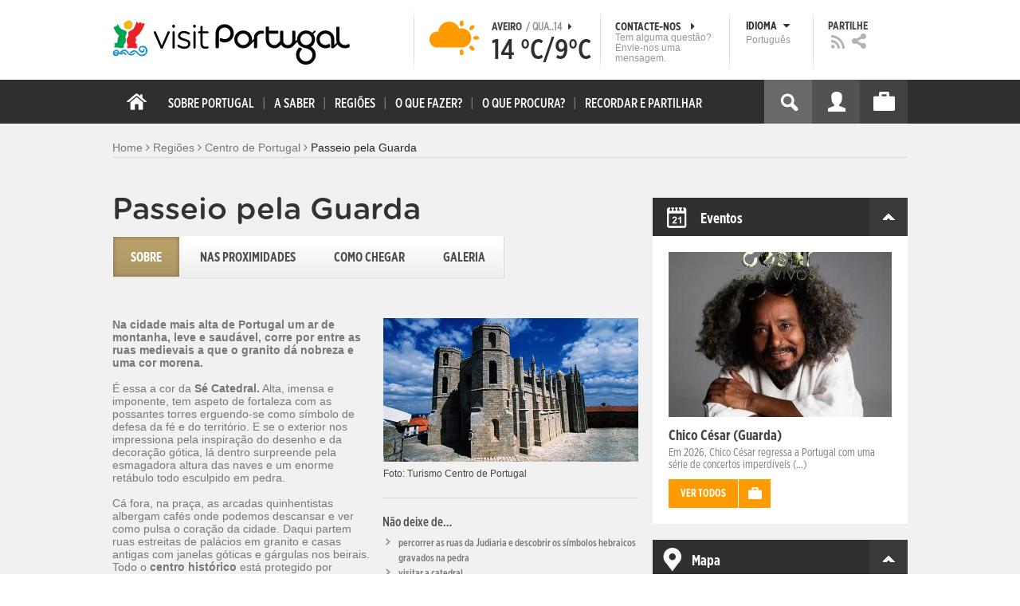

--- FILE ---
content_type: text/html; charset=utf-8
request_url: https://www.visitportugal.com/pt-pt/content/passeio-pela-guarda
body_size: 25225
content:
<!DOCTYPE html>
<html lang="pt-pt" dir="ltr" prefix="fb: http://www.facebook.com/2008/fbml og: http://ogp.me/ns# content: http://purl.org/rss/1.0/modules/content/ dc: http://purl.org/dc/terms/ foaf: http://xmlns.com/foaf/0.1/ rdfs: http://www.w3.org/2000/01/rdf-schema# sioc: http://rdfs.org/sioc/ns# sioct: http://rdfs.org/sioc/types# skos: http://www.w3.org/2004/02/skos/core# xsd: http://www.w3.org/2001/XMLSchema#">

<head>
  <link rel="shortcut icon" href="/sites/default/files/favicon_16.ico" type="image/x-icon" />
  <!--[if IE]><![endif]-->
<meta charset="utf-8" />
<link rel="dns-prefetch" href="//cdn.visitportugal.com" />
<link rel="preconnect" href="//cdn.visitportugal.com" />
<meta http-equiv="x-dns-prefetch-control" content="on" />
<link rel="dns-prefetch" href="//cdn.visitportugal.com" />
<!--[if IE 9]>
<link rel="prefetch" href="//cdn.visitportugal.com" />
<![endif]-->
<link href="https://www.visitportugal.com/pt-pt/content/passeio-pela-guarda" rel="alternate" hreflang="pt-pt" />
<link href="https://www.visitportugal.com/en/content/tour-guarda" rel="alternate" hreflang="en" />
<link href="https://www.visitportugal.com/es/content/paseo-por-guarda" rel="alternate" hreflang="es" />
<link href="https://www.visitportugal.com/de/content/spaziergang-durch-guarda" rel="alternate" hreflang="de" />
<link href="https://www.visitportugal.com/fr/content/promenade-%C3%A0-guarda" rel="alternate" hreflang="fr" />
<link href="https://www.visitportugal.com/it/content/gita-guarda" rel="alternate" hreflang="it" />
<link href="https://www.visitportugal.com/nl/content/een-wandeling-door-guarda" rel="alternate" hreflang="nl" />
<link href="https://www.visitportugal.com/ru/content/%D0%BF%D1%80%D0%BE%D0%B3%D1%83%D0%BB%D0%BA%D0%B0-%D0%BF%D0%BE-%D0%B3%D1%83%D0%B0%D1%80%D0%B4%D0%B5" rel="alternate" hreflang="ru" />
<link href="https://www.visitportugal.com/ja/content/%E3%82%B0%E3%82%A2%E3%83%AB%E3%83%80-guarda-%E8%A6%B3%E5%85%89" rel="alternate" hreflang="ja" />
<link href="https://www.visitportugal.com/zh-hans/content/%E6%B8%B8%E8%A7%88%E7%93%9C%E8%BE%BE" rel="alternate" hreflang="zh-hans" />
<meta name="p:domain_verify" content="ee3bb3cf2c6500e993215bfc15794d75" />
<meta property="og:image" content="https://cdn.visitportugal.com/sites/default/files/styles/large/public/mediateca/N2224d.jpg?itok=GDTVF4Wj" />
<meta property="og:image" content="https://cdn.visitportugal.com/sites/default/files/styles/large/public/mediateca/shutterstock_669550153_View%20at%20the%20Cathedral%20of%20Guarda_by%20%20milosk50.jpg?itok=vekXYLzw" />
<meta property="og:image" content="https://cdn.visitportugal.com/sites/default/files/styles/large/public/mediateca/shutterstock_8663845_%20por%20Jorge%20Casai_Vista%20para%20a%20Catedral%20da%20Guarda.jpg?itok=h3KvUkwN" />
<meta property="og:image" content="https://cdn.visitportugal.com/sites/default/files/styles/large/public/mediateca/LargoLuisCam%C3%B5es_Guarda%20by%20ARPT%20Centro%20de%20Portugal.jpg?itok=G8IfKOAY" />
<meta property="og:image" content="https://cdn.visitportugal.com/sites/default/files/styles/large/public/mediateca/shutterstock_131819507_%20By%20LianeM_Guarda%20square_largo%20Luis%20de%20Cam%C3%B5es.jpg?itok=jvlRcqTK" />
<link rel="shortcut icon" href="https://www.visitportugal.com/sites/default/files/favicon_16_0.ico?t8ojxe" type="image/vnd.microsoft.icon" />
<meta name="description" content="Na cidade mais alta de Portugal um ar de montanha, leve e saudável, corre por entre as ruas medievais a que o granito dá nobreza e uma cor morena. É essa a cor da Sé Catedral. Alta, imensa e imponente, tem aspeto de fortaleza com as possantes torres erguendo-se como símbolo de defesa da fé e do território. E se o exterior nos impressiona pela inspiração do desenho e da" />
<meta name="viewport" content="&amp;amp;lt;meta name=&amp;amp;quot;viewport&amp;amp;quot; content=&amp;amp;quot;width=device-width&amp;amp;quot;&amp;amp;gt;" />
<meta name="MobileOptimized" content="width" />
<meta name="HandheldFriendly" content="true" />
<meta name="keywords" content="portugal, mar, sol, praias, campo, restaurantes" />
<meta name="robots" content="follow, index" />
<meta name="apple-mobile-web-app-capable" content="yes" />
<meta name="generator" content="Drupal 7 (http://drupal.org)" />
<link rel="canonical" href="https://www.visitportugal.com/pt-pt/content/passeio-pela-guarda" />
<link rel="shortlink" href="https://www.visitportugal.com/pt-pt/node/73765" />
  <meta http-equiv="x-ua-compatible" content="IE=Edge"/>
  <meta name="viewport" content="width=device-width, initial-scale=1">
  <link type="text/css" rel="stylesheet" href="https://cdn.visitportugal.com/sites/default/files/advagg_css/css__fzMXlCMSDon9dr1Q1Cy8IL74KlTFR9G7wl3SNm9f3N4__jcA9tCwYYOfzH3bbwpJt8kFpi_XaOdGW-dCRasPf75E__cUtuZlh-F9Hs3j9jVaW4zJwaJYBJKrp5FYWVRpM4BOw.css" media="all" />
<link type="text/css" rel="stylesheet" href="https://cdn.visitportugal.com/sites/default/files/advagg_css/css__Awv_sNGG17iKe2AVD3vWznMTbv6woNs6MSTsPezR0AQ__8GBkuJf7nvPU4ITSffbn-Wq3Ek2dtr6HEwpM0E7MAAQ__cUtuZlh-F9Hs3j9jVaW4zJwaJYBJKrp5FYWVRpM4BOw.css" media="all" />
<link type="text/css" rel="stylesheet" href="https://cdn.visitportugal.com/sites/default/files/advagg_css/css__VZVAFrz_wWY0MqCrc083cG3gi2aKhPBxgQ5nrp2ntkY__ZAy_a_73lYli5zd0sUKAhndHewB5DG8B_DP7f4FKlUg__cUtuZlh-F9Hs3j9jVaW4zJwaJYBJKrp5FYWVRpM4BOw.css" media="screen, print" />
<link type="text/css" rel="stylesheet" href="https://cdn.visitportugal.com/sites/default/files/advagg_css/css__MC9mwt9prtQQ2OrEfc1nQ9Hya806dKgnAPg6rADX0UE__gA4RfQRIeA__lhFZUMkYvG5UgdK2Ug6OUTcEjlgBAME__cUtuZlh-F9Hs3j9jVaW4zJwaJYBJKrp5FYWVRpM4BOw.css" media="screen, print" />
<link type="text/css" rel="stylesheet" href="https://cdn.visitportugal.com/sites/default/files/advagg_css/css__8SurJDZRVJYKbCNswm6ziJsrpcpJOGcodsaUxSrHgPc__7KaWdXSHWzf2Ck748UZLMzzIaf7SsVeHNTxP-jE66hI__cUtuZlh-F9Hs3j9jVaW4zJwaJYBJKrp5FYWVRpM4BOw.css" media="screen, print" />
<link type="text/css" rel="stylesheet" href="https://cdn.visitportugal.com/sites/default/files/advagg_css/css__p-xpParwxSCnkBKKct9ToNGZc5RG_8arlPjleGmqIjY__hudbZ55jxsRy26pa2PUL_fYzAAXfJbxOcJJU8INkwps__cUtuZlh-F9Hs3j9jVaW4zJwaJYBJKrp5FYWVRpM4BOw.css" media="screen, print" />
<link type="text/css" rel="stylesheet" href="https://cdn.visitportugal.com/sites/default/files/advagg_css/css__30iNBS8C2XgDc7NBovDVxEhe8UOeHlDYGjDg6P-17fo__OvPnPQG54z_YtmtUEBgGiqdhQXqL4reWYUMvvpZejV8__cUtuZlh-F9Hs3j9jVaW4zJwaJYBJKrp5FYWVRpM4BOw.css" media="all" />
<link type="text/css" rel="stylesheet" href="https://cdn.visitportugal.com/sites/default/files/advagg_css/css__e07RrRDR2QeqhYuvkzD-Oua4xuZ8ApTiQIwelwZ2-UE__o44RhMTaB8IJk37Tasy_qvJ9gdDQibvnREyptQU1oNs__cUtuZlh-F9Hs3j9jVaW4zJwaJYBJKrp5FYWVRpM4BOw.css" media="all" />
<link type="text/css" rel="stylesheet" href="https://cdn.visitportugal.com/sites/default/files/advagg_css/css__UU9idMdMkesg_MeTQEkcDGocYu_kQtH2F0ZtK9xTObo__vI0LXvdvyHdRGW85VyDGB0-j8v4BfeFEKs-kt2TnRbA__cUtuZlh-F9Hs3j9jVaW4zJwaJYBJKrp5FYWVRpM4BOw.css" media="only screen" />
  <script type="text/javascript" src="https://cdn.visitportugal.com/sites/default/files/advagg_js/js__fn9yIqH1qJyuKGpc9TMSB0Ze_gXRuc0IQj_5hF4jWas__p8aNNKvPwWxpJYKHlTD56HtYQIP7sbj6yVzxBF3FRu4__cUtuZlh-F9Hs3j9jVaW4zJwaJYBJKrp5FYWVRpM4BOw.js"></script>
<script type="text/javascript" src="https://cdn.visitportugal.com/sites/default/files/advagg_js/js__9ici6QMeDS-cROq8R0RhuICsMGMP2wcJZNQQFsqQi44__Iojt8h-ZqDwQKkEdnmWu2V363enhwxN_P51PT64Bkhs__cUtuZlh-F9Hs3j9jVaW4zJwaJYBJKrp5FYWVRpM4BOw.js"></script>
<script type="text/javascript" src="https://cdn.visitportugal.com/sites/default/files/advagg_js/js__1EQrqF0xK1oOdXmfVgbw9rBqbQVr6ZNR7LIb6JDEoLc__NcbPgl6yce1cPkJcub1SVldKst10pVo0nN36XtkHZn8__cUtuZlh-F9Hs3j9jVaW4zJwaJYBJKrp5FYWVRpM4BOw.js"></script>
<script type="text/javascript" src="https://cdn.visitportugal.com/sites/default/files/advagg_js/js__vKzEN3sT2Zlc5-8WAu0e3GpBk2vMgUNy7zf75jD3cmo__qzbQaluBZSWbGaO1WG2HOgo5GZ9ZxMsH7FWymDzGipI__cUtuZlh-F9Hs3j9jVaW4zJwaJYBJKrp5FYWVRpM4BOw.js"></script>
<script type="text/javascript" src="https://cdn.visitportugal.com/sites/default/files/advagg_js/js__K5j6-B13Wx2j4QLm-EzKYWVIjmBWgDuEXFZ_q0kzWYs__QuXCYr1IF28__CPlMgCNtKes8iG0l4MEtjGkJ2shyyo__cUtuZlh-F9Hs3j9jVaW4zJwaJYBJKrp5FYWVRpM4BOw.js"></script>
<script type="text/javascript" src="https://cdn.visitportugal.com/sites/default/files/advagg_js/js__andsXMGAqhLqJiylK-z4VfAPP_J6W1r7m1MaEvWyvv4__UBl_sIHN700GNdrD-pLJK_P8cEcs358wO_wOxzbLOnc__cUtuZlh-F9Hs3j9jVaW4zJwaJYBJKrp5FYWVRpM4BOw.js"></script>
<script type="text/javascript" src="https://cdn.visitportugal.com/sites/default/files/advagg_js/js__yF_nKQ9Id2-3_femIE2agLpAmny1nWTXrFXjzNyH2fc__Ypg4epWtIuAVykuhNG8D_XqJEZDMbq2C78e-iJYSV-Q__cUtuZlh-F9Hs3j9jVaW4zJwaJYBJKrp5FYWVRpM4BOw.js"></script>
<script type="text/javascript" src="https://cdn.visitportugal.com/sites/default/files/advagg_js/js__7MPnDiy45uotk8zhjfdKxJXx7W_9N1MlyCEI6_COGl8__jfDpScR1G74kbSV1Hp1umpCQ76jbXXyKoy73lk8t8ak__cUtuZlh-F9Hs3j9jVaW4zJwaJYBJKrp5FYWVRpM4BOw.js"></script>
<script type="text/javascript">jQuery.extend(Drupal.settings,{"basePath":"\/","pathPrefix":"pt-pt\/","setHasJsCookie":0,"ajaxPageState":{"theme":"visitportugaltheme","theme_token":"SJeQDgrBVIrgrH597AcMtBiywCFOkZb1ZXC6Eklnk-A","css":{"modules\/system\/system.base.css":1,"modules\/system\/system.menus.css":1,"modules\/system\/system.messages.css":1,"modules\/system\/system.theme.css":1,"modules\/aggregator\/aggregator.css":1,"modules\/comment\/comment.css":1,"sites\/all\/modules\/date\/date_api\/date.css":1,"sites\/all\/modules\/date\/date_popup\/themes\/datepicker.1.7.css":1,"modules\/field\/theme\/field.css":1,"modules\/node\/node.css":1,"modules\/search\/search.css":1,"modules\/user\/user.css":1,"sites\/all\/modules\/views_slideshow_xtra\/views_slideshow_xtra_overlay\/css\/views_slideshow_xtra_overlay.css":1,"modules\/forum\/forum.css":1,"sites\/all\/modules\/views\/css\/views.css":1,"sites\/all\/modules\/ctools\/css\/ctools.css":1,"sites\/all\/modules\/lightbox2\/css\/lightbox.css":1,"sites\/all\/modules\/video\/css\/video.css":1,"sites\/all\/modules\/hybridauth\/plugins\/icon_pack\/hybridauth_32\/hybridauth_32.css":1,"sites\/all\/modules\/hybridauth\/css\/hybridauth.css":1,"sites\/all\/modules\/hybridauth\/css\/hybridauth.modal.css":1,"sites\/all\/themes\/adaptivetheme\/at_core\/css\/at.layout.css":1,"sites\/all\/themes\/visitportugaltheme\/css\/loadfonts.css":1,"sites\/all\/themes\/visitportugaltheme\/css\/loadfontsie8.css":1,"sites\/all\/themes\/visitportugaltheme\/css\/global.base.css":1,"sites\/all\/themes\/visitportugaltheme\/css\/global.styles.css":1,"sites\/all\/themes\/visitportugaltheme\/css\/style.css":1,"sites\/all\/themes\/visitportugaltheme\/css\/modules\/footer.css":1,"sites\/all\/themes\/visitportugaltheme\/css\/modules\/menu.css":1,"sites\/all\/themes\/visitportugaltheme\/css\/components\/widgets.css":1,"sites\/all\/themes\/visitportugaltheme\/vendor\/jquery.ui\/jquery-ui-1.10.3.custom.min.css":1,"sites\/all\/themes\/visitportugaltheme\/vendor\/rcarousel.css":1,"sites\/all\/themes\/visitportugaltheme\/vendor\/bootstrap.css":1,"sites\/all\/themes\/visitportugaltheme\/vendor\/videojs\/video-js.css":1,"sites\/all\/themes\/visitportugaltheme\/vendor\/leaflet\/leaflet.css":1,"sites\/all\/themes\/visitportugaltheme\/vendor\/leaflet\/L.Control.Zoomslider.css":1,"sites\/all\/themes\/visitportugaltheme\/css\/custom\/register.css":1,"sites\/all\/themes\/visitportugaltheme\/css\/custom\/cookie-consent.css":1,"sites\/all\/themes\/visitportugaltheme\/css\/custom\/main_slideshow.css":1,"sites\/all\/themes\/visitportugaltheme\/css\/custom\/inner_slideshow.css":1,"sites\/all\/themes\/visitportugaltheme\/css\/custom\/lists.css":1,"sites\/all\/themes\/visitportugaltheme\/css\/custom\/detail.css":1,"sites\/all\/themes\/visitportugaltheme\/css\/custom\/trip-planner.css":1,"sites\/all\/themes\/visitportugaltheme\/css\/custom\/contact-form.css":1,"sites\/all\/themes\/visitportugaltheme\/css\/custom\/comments.css":1,"sites\/all\/themes\/visitportugaltheme\/css\/custom\/links_relacionados.css":1,"sites\/all\/themes\/visitportugaltheme\/css\/custom\/solr_search.css":1,"sites\/all\/themes\/visitportugaltheme\/css\/custom\/custom-forms.css":1,"sites\/all\/themes\/visitportugaltheme\/css\/custom\/chat.css":1,"sites\/all\/themes\/visitportugaltheme\/css\/custom\/related_links.css":1,"sites\/all\/themes\/visitportugaltheme\/css\/custom\/temp.css":1,"sites\/all\/themes\/visitportugaltheme\/css\/custom\/perfil.css":1,"sites\/all\/themes\/visitportugaltheme\/css\/custom\/pagina_nao_encontrada.css":1,"sites\/all\/themes\/visitportugaltheme\/css\/custom\/trip_planner_overlay.css":1,"sites\/all\/themes\/visitportugaltheme\/css\/custom\/explorar_portugal.css":1,"sites\/all\/themes\/visitportugaltheme\/css\/custom\/reviews.css":1,"sites\/all\/themes\/visitportugaltheme\/css\/custom\/brochuras-personalizadas.css":1,"sites\/all\/themes\/visitportugaltheme\/css\/custom\/visitWidget.css":1,"sites\/all\/themes\/visitportugaltheme\/css\/custom\/exposed-filters.css":1,"sites\/all\/themes\/visitportugaltheme\/css\/custom\/widget_destinos.css":1,"sites\/all\/themes\/visitportugaltheme\/css\/custom\/print-pages.css":1,"sites\/all\/themes\/visitportugaltheme\/css\/custom\/weather.css":1,"sites\/all\/themes\/visitportugaltheme\/css\/custom\/passatempos.css":1,"sites\/all\/themes\/visitportugaltheme\/css\/custom\/relatorios.css":1,"sites\/all\/themes\/visitportugaltheme\/css\/custom\/newslettervp.css":1,"sites\/all\/themes\/visitportugaltheme\/vendor\/fontawesome\/css\/font-awesome.css":1,"sites\/all\/themes\/visitportugaltheme\/vendor\/fontawesome\/css\/font-awesome-ie7.min.css":1,"public:\/\/adaptivetheme\/visitportugaltheme_files\/visitportugaltheme.default.layout.css":1,"public:\/\/adaptivetheme\/visitportugaltheme_files\/visitportugaltheme.responsive.layout.css":1,"public:\/\/adaptivetheme\/visitportugaltheme_files\/visitportugaltheme.fonts.css":1,"public:\/\/adaptivetheme\/visitportugaltheme_files\/visitportugaltheme.responsive.styles.css":1},"js":{"sites\/all\/modules\/jquery_update\/replace\/jquery\/1.10\/myjquery.min.js":1,"misc\/drupal.js":1,"sites\/all\/modules\/jquery_update\/replace\/ui\/external\/jquery.cookie.js":1,"sites\/all\/modules\/views_slideshow_xtra\/views_slideshow_xtra_overlay\/js\/views_slideshow_xtra_overlay.js":1,"public:\/\/languages\/pt-pt_g3FLWeTlyUCjQcDoQjmbZsmjvCGrwmB2T55PBgh1dCQ.js":1,"sites\/all\/modules\/lightbox2\/js\/lightbox.js":1,"sites\/all\/modules\/video\/js\/video.js":1,"sites\/all\/modules\/hybridauth\/js\/hybridauth.modal.js":1,"sites\/all\/modules\/hybridauth\/js\/hybridauth.onclick.js":1,"sites\/all\/themes\/visitportugaltheme\/vendor\/jquery.ui.core.js":1,"sites\/all\/themes\/visitportugaltheme\/vendor\/jquery.ui.widget.js":1,"sites\/all\/themes\/visitportugaltheme\/vendor\/jquery.ui.tabs.js":1,"sites\/all\/themes\/visitportugaltheme\/vendor\/jquery.ui.button.js":1,"sites\/all\/themes\/visitportugaltheme\/vendor\/jquery.ui.menu.js":1,"sites\/all\/themes\/visitportugaltheme\/vendor\/jquery.ui.datepicker.js":1,"sites\/all\/themes\/visitportugaltheme\/vendor\/jquery.ui.dialog.js":1,"sites\/all\/themes\/visitportugaltheme\/vendor\/jquery.ui.position.js":1,"sites\/all\/themes\/visitportugaltheme\/vendor\/jquery.ui.progressbar.js":1,"sites\/all\/themes\/visitportugaltheme\/vendor\/jquery.ui.rcarousel.js":1,"sites\/all\/themes\/visitportugaltheme\/vendor\/jquery.ui.effects.js":1,"sites\/all\/themes\/visitportugaltheme\/vendor\/jquery.color-2.1.2.min.js":1,"sites\/all\/themes\/visitportugaltheme\/vendor\/jquery.livequery.min.js":1,"sites\/all\/themes\/visitportugaltheme\/vendor\/jquery-migrate-1.2.1.min.js":1,"sites\/all\/themes\/visitportugaltheme\/vendor\/jquery.screwdefaultbuttonsV2.min.js":1,"sites\/all\/themes\/visitportugaltheme\/vendor\/custom.modernizr.js":1,"sites\/all\/themes\/visitportugaltheme\/vendor\/bootstrap.js":1,"sites\/all\/themes\/visitportugaltheme\/vendor\/foundation.js":1,"sites\/all\/themes\/visitportugaltheme\/vendor\/foundation.forms.js":1,"sites\/all\/themes\/visitportugaltheme\/vendor\/videojs\/video.js":1,"sites\/all\/themes\/visitportugaltheme\/vendor\/leaflet\/leaflet.js":1,"sites\/all\/themes\/visitportugaltheme\/vendor\/leaflet\/leaflet.functionaltilelayer.js":1,"sites\/all\/themes\/visitportugaltheme\/vendor\/leaflet\/L.Control.Pan.js":1,"sites\/all\/themes\/visitportugaltheme\/vendor\/leaflet\/L.Control.Zoomslider.js":1,"sites\/all\/themes\/visitportugaltheme\/vendor\/leaflet\/LeafletHtmlIcon.js":1,"sites\/all\/themes\/visitportugaltheme\/scripts\/custom\/loadMainMenu.js":1,"sites\/all\/themes\/visitportugaltheme\/scripts\/custom\/loadtabs.js":1,"sites\/all\/themes\/visitportugaltheme\/scripts\/custom\/loadLanguageSwitcher.js":1,"sites\/all\/themes\/visitportugaltheme\/scripts\/custom\/slideshow.js":1,"sites\/all\/themes\/visitportugaltheme\/scripts\/custom\/icon_support.js":1,"sites\/all\/themes\/visitportugaltheme\/scripts\/custom\/main_menu.js":1,"sites\/all\/themes\/visitportugaltheme\/scripts\/custom\/main.js":1,"sites\/all\/themes\/visitportugaltheme\/scripts\/custom\/tiles.js":1,"sites\/all\/themes\/visitportugaltheme\/scripts\/custom\/main_page_block_animations.js":1,"sites\/all\/themes\/visitportugaltheme\/scripts\/custom\/trip_planner.js":1,"sites\/all\/themes\/visitportugaltheme\/scripts\/custom\/loadSobrePortugal.js":1,"sites\/all\/themes\/visitportugaltheme\/scripts\/custom\/loadRecordarPartilhar.js":1,"sites\/all\/themes\/visitportugaltheme\/scripts\/custom\/bannerResize.js":1,"sites\/all\/themes\/visitportugaltheme\/scripts\/custom\/contact-form.js":1,"sites\/all\/themes\/visitportugaltheme\/scripts\/custom\/comments.js":1,"sites\/all\/themes\/visitportugaltheme\/scripts\/custom\/links_relacionados.js":1,"sites\/all\/themes\/visitportugaltheme\/scripts\/custom\/form-validation.js":1,"sites\/all\/themes\/visitportugaltheme\/scripts\/custom\/addthisdef.js":1,"sites\/all\/themes\/visitportugaltheme\/scripts\/custom\/addtoalldef.js":1,"sites\/all\/themes\/visitportugaltheme\/scripts\/custom\/custom-search.js":1,"sites\/all\/themes\/visitportugaltheme\/scripts\/custom\/generic-tabs.js":1,"sites\/all\/themes\/visitportugaltheme\/scripts\/custom\/menuUrlFix.js":1,"sites\/all\/themes\/visitportugaltheme\/scripts\/custom\/thumbnailvideo.js":1,"sites\/all\/themes\/visitportugaltheme\/scripts\/custom\/perfil.js":1,"sites\/all\/themes\/visitportugaltheme\/scripts\/custom\/highlights_slideshow.js":1,"sites\/all\/themes\/visitportugaltheme\/scripts\/custom\/search.js":1,"sites\/all\/themes\/visitportugaltheme\/scripts\/custom\/login.js":1,"sites\/all\/themes\/visitportugaltheme\/scripts\/custom\/rp-forceLogin.js":1,"sites\/all\/themes\/visitportugaltheme\/scripts\/custom\/fix_sobre_portugal_slider.js":1,"sites\/all\/themes\/visitportugaltheme\/scripts\/custom\/trip_planner_overlay.js":1,"sites\/all\/themes\/visitportugaltheme\/scripts\/custom\/print_this.js":1,"sites\/all\/themes\/visitportugaltheme\/scripts\/custom\/explorar_portugal.js":1,"sites\/all\/themes\/visitportugaltheme\/scripts\/custom\/recordar_partilhar.js":1,"sites\/all\/themes\/visitportugaltheme\/scripts\/custom\/pois_atr.js":1,"sites\/all\/themes\/visitportugaltheme\/scripts\/custom\/cookies.js":1,"sites\/all\/themes\/visitportugaltheme\/scripts\/custom\/loadMainPage.js":1,"sites\/all\/themes\/visitportugaltheme\/scripts\/custom\/IPAutoComplete.js":1,"sites\/all\/themes\/visitportugaltheme\/scripts\/custom\/IPMaps.js":1,"sites\/all\/themes\/visitportugaltheme\/scripts\/custom\/widget_destinos.js":1,"sites\/all\/themes\/visitportugaltheme\/scripts\/custom\/weather.js":1,"sites\/all\/themes\/visitportugaltheme\/scripts\/custom\/passatempos.js":1,"sites\/all\/themes\/visitportugaltheme\/scripts\/custom\/relatorios.js":1,"sites\/all\/themes\/visitportugaltheme\/scripts\/custom\/newslettervp.js":1}},"lightbox2":{"rtl":"0","file_path":"\/(\\w\\w\/)public:\/","default_image":"\/sites\/all\/modules\/lightbox2\/images\/brokenimage.jpg","border_size":10,"font_color":"000","box_color":"fff","top_position":"","overlay_opacity":"0.8","overlay_color":"000","disable_close_click":1,"resize_sequence":0,"resize_speed":400,"fade_in_speed":400,"slide_down_speed":600,"use_alt_layout":0,"disable_resize":0,"disable_zoom":1,"force_show_nav":0,"show_caption":0,"loop_items":0,"node_link_text":"View Image Details","node_link_target":0,"image_count":"Image !current of !total","video_count":"Video !current of !total","page_count":"Page !current of !total","lite_press_x_close":"press \u003Ca href=\u0022#\u0022 onclick=\u0022hideLightbox(); return FALSE;\u0022\u003E\u003Ckbd\u003Ex\u003C\/kbd\u003E\u003C\/a\u003E to close","download_link_text":"","enable_login":false,"enable_contact":false,"keys_close":"c x 27","keys_previous":"p 37","keys_next":"n 39","keys_zoom":"z","keys_play_pause":"32","display_image_size":"original","image_node_sizes":"()","trigger_lightbox_classes":"","trigger_lightbox_group_classes":"","trigger_slideshow_classes":"","trigger_lightframe_classes":"","trigger_lightframe_group_classes":"","custom_class_handler":0,"custom_trigger_classes":"","disable_for_gallery_lists":true,"disable_for_acidfree_gallery_lists":true,"enable_acidfree_videos":true,"slideshow_interval":5000,"slideshow_automatic_start":true,"slideshow_automatic_exit":true,"show_play_pause":true,"pause_on_next_click":false,"pause_on_previous_click":true,"loop_slides":false,"iframe_width":600,"iframe_height":400,"iframe_border":1,"enable_video":0,"useragent":"Mozilla\/5.0 (Macintosh; Intel Mac OS X 10_15_7) AppleWebKit\/537.36 (KHTML, like Gecko) Chrome\/131.0.0.0 Safari\/537.36; ClaudeBot\/1.0; +claudebot@anthropic.com)"},"smart_ip":{"location":{"geoip_id":"4501","ip_ref":"219809024","country_code":"US","region":"Connecticut","city":"Norwalk","zip":"06850","latitude":"41.1271","longitude":"-73.4416","country":"Estados Unidos","region_code":"CT","source":"smart_ip","ip_address":"13.59.42.212","timestamp":1768373313,"is_eu_country":false,"is_gdpr_country":false}},"smart_ip_src":{"smart_ip":"smart_ip","geocoded_smart_ip":"geocoded_smart_ip","w3c":"w3c"},"better_exposed_filters":{"views":{"menu_encontre":{"displays":{"block":{"filters":[]}}},"menu_experiencias":{"displays":{"block":{"filters":[]}}},"comments_block":{"displays":{"comments":{"filters":[]}}},"widgets":{"displays":{"block_widgets_maps":{"filters":[]},"wdu":{"filters":[]}}}}},"addthis":{"widget_url":"https:\/\/s7.addthis.com\/js\/250\/addthis_widget.js#pubid=ra-51de8c982a714a54\u0026amp;amp;amp;async=1?async=1"},"urlIsAjaxTrusted":{"\/pt-pt\/search\/site":true}});</script>

  <title>Passeio pela Guarda | www.visitportugal.com</title>
<script>
window.dataLayer = window.dataLayer || [];
</script>
</head>
<body class="html not-front not-logged-in no-sidebars page-node page-node- page-node-73765 node-type-sugestoes i18n-pt-pt site-name-hidden" >

<!-- Google Tag Manager novo visitportugal.com-->
<noscript><iframe src="//www.googletagmanager.com/ns.html?id=GTM-PBPGKN"
style="display:none;visibility:hidden;height:0px;width:0px" title="gtm"></iframe></noscript>
  <!-- End Google Tag Manager -->
<!-- Google Tag Manager novo visitportugal.com-->
<script type="text/javascript">
if (document.domain == 'www.portugal.travel') {
  (function(i,s,o,g,r,a,m){i['GoogleAnalyticsObject']=r;i[r]=i[r]||function(){
  (i[r].q=i[r].q||[]).push(arguments)},i[r].l=1*new Date();a=s.createElement(o),
  m=s.getElementsByTagName(o)[0];a.async=1;a.src=g;m.parentNode.insertBefore(a,m)
  })(window,document,'script','https://www.google-analytics.com/analytics.js','ga');

  ga('create', 'UA-83806146-1', 'auto');
  ga('send', 'pageview');
} else {
  (function(w,d,s,l,i){w[l]=w[l]||[];w[l].push({'gtm.start':
  new Date().getTime(),event:'gtm.js'});var f=d.getElementsByTagName(s)[0],
  j=d.createElement(s),dl=l!='dataLayer'?'&l='+l:'';j.async=true;j.src=
  '//www.googletagmanager.com/gtm.js?id='+i+dl;f.parentNode.insertBefore(j,f);
  })(window,document,'script','dataLayer','GTM-PBPGKN');
}
</script>
  <!-- End Google Tag Manager -->
  <div id="skip-link">
    <a href="#main-content" class="element-invisible element-focusable">Passar para o conteúdo principal</a>
  </div>
    
<!--[if lte IE 8]>
<link rel="stylesheet" type="text/css" media="screen, projection"
      href="https://www.visitportugal.com/sites/all/themes/visitportugaltheme/css/custom/ie8fixes.css"/>
<![endif]-->




        <!-- region: Leaderboard -->
    
    <div id="header_wrapper" >

        <h1 class="hidden-main-sitename">www.visitportugal.com</h1> <!-- dont remove this line AA issues -->

        <header id="header" class="clearfix" role="banner">

                            <!-- start: Branding -->
                <div id="branding" class="branding-elements clearfix">

                                            <div id="logo">
                            <a href="/pt-pt" title="A página inicial"><img class="site-logo image-style-none" typeof="foaf:Image" src="https://cdn.visitportugal.com/sites/all/themes/visitportugaltheme/images/logo.png?t8ojxe" alt="www.visitportugal.com" /></a>                        </div>
                    
                    <div id="header_options_wrapper">
                        <!-- meteo -->
                        <span class="header_separator meteo-separator"></span>
                        <div id="meteo_main">
                                                        <div id="meteo_main_icon" class="partly-cloudy"
                                 title="Céu pouco nublado">
                                <a href="/pt-pt/weather/"></a>
                            </div>
                            <div id="meteo_main_detalhes">
                                <span class="meteo_main_localidade header_title">Aveiro                                    <span class="meteo_main_date"> / Qua..14                                        <i class="icon-caret-right"></i></span></span>
                                <span class="meteo_main_temp"
                                      title="14°C/9°C">14                                    °C/9°C</span>

                            </div>
                        </div>
                        <!-- fim meteo -->

                        <span class="header_separator"></span>

                        <!-- contacte-nos -->
                        <a id="contact-main" class="header_title"
                           href="https://www.visitportugal.com/pt-pt/contact">
                            <span class="contact-main-label"
                                  title="Contacte-nos">Contacte-nos                                <i class="icon-caret-right"></i></span>
              <span class="contact-main-text">
                Tem alguma questão?                Envie-nos uma mensagem.              </span>
                        </a>
                        <!-- fim contacte-nos -->

                        <span class="header_separator"></span>

                        <!-- idioma -->
                        <div id="idioma_main">
                            <div class="oe_wrapper">
                                <!--
                                  <div id="oe_overlay" class="oe_overlay"></div>
                                -->
                                <ul id="oe_menu" class="oe_menu">
                                    <!--
                      <li><a href="">LÍNGUA <img src="/sites/all/themes/visitportugaltheme/images/down_arrow.png?t8ojxe" border="0" height="16px" width="16px" />                          <br>
                          Português                      </a>
                    -->
                                    <li>
                                        <a href="#" id="idioma_title" class="header_title">
                                            <span class="idioma_title_label"
                                                  title="Idioma">Idioma                                                <i class="icon-caret-down"></i></span>
                                            <span class="idioma_title_lang">Português</span>
                                        </a>

                                        <div class="idioma_subitems">
                                            <ul>
                                                <li>
                                                    <a href="https://www.visitportugal.com/pt-pt/node/73765" onclick="mygaevent_menu('IDIOMA','pt-pt')" >Português</a>
                                                </li>
                                                <li><a href="https://www.visitportugal.com/en/node/73765" onclick="mygaevent_menu('IDIOMA','en')" >English</a>
                                                </li>
                                                <li><a href="https://www.visitportugal.com/fr/node/73765" onclick="mygaevent_menu('IDIOMA','fr')" >Français</a>
                                                </li>
                                                <li><a href="https://www.visitportugal.com/es/node/73765" onclick="mygaevent_menu('IDIOMA','es')" >Español</a>
                                                </li>
                                                <li><a href="https://www.visitportugal.com/de/node/73765" onclick="mygaevent_menu('IDIOMA','de')" >Deutsch</a>
                                                </li>
                                                <li><a href="https://www.visitportugal.com/it/node/73765" onclick="mygaevent_menu('IDIOMA','it')" >Italiano</a>
                                                </li>
                                                <li>
                                                    <a href="https://www.visitportugal.com/nl/node/73765" onclick="mygaevent_menu('IDIOMA','nl')" >Nederlands</a>
                                                </li>
                                                <li><a href="https://www.visitportugal.com/ru/node/73765" onclick="mygaevent_menu('IDIOMA','ru')" >Русский</a>
                                                </li>
                                                <li><a href="https://www.visitportugal.com/ja/node/73765" onclick="mygaevent_menu('IDIOMA','ja')" >日本語</a></li>
                                                <li><a href="https://www.visitportugal.com/zh-hans/node/73765"  onclick="mygaevent_menu('IDIOMA','zh-hans')" 
                                                       style="border-bottom:none">简体中文</a></li>
                                            </ul>
                                        </div>
                                    </li>
                                </ul>
                            </div>
                        </div>
                        <!-- fim de idioma -->

                        <span class="header_separator"></span>

                        <!-- partilhe -->
                        <div id="partilhe_main">
                            <span class="partilhe_title header_title"
                                  title="Partilhe">Partilhe</span>
              <span>
			  <a href="https://www.visitportugal.com/pt-pt/feedRss" target="_blank" onclick="mygaevent_menu('Partilhe','feed')" >
                  <img src="/sites/all/themes/visitportugaltheme/images/rss_icon.png?t8ojxe"  title="RSS" alt="RSS" /></a></span>
              <span>
        <a class="addthis_button" addthis:url="https://www.visitportugal.com/pt-pt/content/passeio-pela-guarda" onclick="my_partilhar_email(this)" href="javascript:void(0)">
                  <img src="/sites/all/themes/visitportugaltheme/images/share_icon.png?t8ojxe" title="Partilhe" alt="Partilhe"></a></span>
               </div>
                        <!-- fim de partilhe-->
                    </div>


                                            <!-- start: Site name and Slogan hgroup -->
                        <hgroup class="element-invisible" id="name-and-slogan">

                                                            <!--<h1 class="element-invisible" id="site-name"><a href="/pt-pt" title="A página inicial">www.visitportugal.com</a></h1>-->
                            
                            
                        </hgroup><!-- /end #name-and-slogan -->
                    
                </div><!-- /end #branding -->
            
            <!-- region: Header -->
            
        </header>

    </div>

    <!-- Mobile Header -->    
    <div class="custom-mobile-header">
        <div class="mobile-icon-placeholder">
            <i class="icon-reorder"></i>
        </div>
        <div class="logo">
            <a href="https://www.visitportugal.com/pt-pt">
                <img class="site-logo image-style-none" typeof="foaf:Image" src="https://www.visitportugal.com/sites/all/themes/visitportugaltheme/images/visitportugallogo.png" alt="www.visitportugal.com">               
            </a>
        </div>
        <div class="mobile-icon-placeholder">
            <i class="icon-search"></i>
        </div>
        <div class="search-bar">
                        <form class="search-overlay-form" name="search-overlay-form" method="get"
                  action="https://www.visitportugal.com/pt-pt/search/site">
                <label for="search-overlay-search-text"
                       style="display: none">Pesquisa</label>
                <input class="search-overlay-search-text-mobile" type="text" id="search-overlay-search-text-mobile"
                       name="search-overlay-search-text"
                       placeholder="Pesquisa"/>
                <input type="submit" value="ok"/>
                <a href="https://www.visitportugal.com/pt-pt/search/site" class="advanced-search">Pesquisa avançada</a>
            </form>
        </div>
    </div>  

    <!-- Navigation elements -->
                <div
            id="primary-menu-bar-wrapper" >
            <div id="primary-menu-bar" class="nav clearfix"><nav  role="navigation" class="primary-menu-wrapper menu-wrapper clearfix"><h2 class="element-invisible">Menu principal</h2><ul class="menu primary-menu clearfix"><li class="menu-218 first"><a href="/pt-pt" title="Homepage"><i class="main-menu-icon" id="main-menu-home"></i></a></li><li class="menu-799"><a href="/pt-pt/sobre-portugal/biportugal" title="Sobre Portugal"><span id="sobre_portugal">Sobre Portugal</span><span class="separator">|</span></a></li><li class="menu-800"><a  title="A Saber"><span id="menu_novidades">A Saber</span><span class="separator">|</span></a></li><li class="menu-801"><a href="/pt-pt/destinos" title="Regiões"><span id="menu_destinos">Regiões</span><span class="separator">|</span></a></li><li class="menu-802"><a  title="O que fazer?"><span id="menu_experiencias">O que fazer?</span><span class="separator">|</span></a></li><li class="menu-803"><a  title="O que procura?"><span id="menu_encontre">O que procura?</span><span class="separator">|</span></a></li><li class="menu-804"><a href="/pt-pt/recordar-e-partilhar/imagens" title="Recordar e Partilhar"><span id="menu_recordar_e_partilhar">Recordar e Partilhar</span></a></li><li class="menu-808"><a href="/pt-pt/trip-planner" title="Planeamento/Veja os conteúdos que selecionou e crie o seu Plano ou a sua  Brochura"><i class="menu_icons" id="main-menu-trip"></i></a></li><li class="menu-807"><a href="/pt-pt/user" title="Registo/Perfil"><i class="menu_icons" id="main-menu-user"></i></a></li><li class="menu-806 last"><a href="/pt-pt/search/simple" title="Pesquisa"><i class="menu_icons" id="main-menu-search"></i></a></li></ul></nav></div>        </div>
        
        <!-- Mobile Menu Bar -->
        <div class="custom-mobile-menu">
            <ul class="items">                
                <li><i class="icon-remove"></i></li>
                <!-- Login and Trip plan options -->
                <div class="user-options">
                    <li class="custom-mobile-item user-login">
                        <i class="icon-user"></i>
                        <span class="title"></span>
                        <ul>
                            <li class="custom-mobile-li-login"></li>
                            <li class="custom-mobile-li-forget"></li>
                        </ul>
                    </li>
                    <li class="custom-mobile-item user-trip-plan">
                        <i class="icon-briefcase"></i>
                        <span class="title"></span>
                        <ul></ul>
                    </li>                                             
                </div>       
                <!-- Main options -->
                <div class="main-options"></div>
                <!-- Change language and share options -->
                <div class="other-options">
                    <li class="language-select select-wrapper">
                        <select>
                            <option value="">Idioma</option>
                        </select>
                    </li>
                    <li class="share-options select-wrapper">
                        <select>
                            <option>Partilhe</option>
                            <option value="rss">RSS</option>
                            <option value="addthis">Partilhe</option>
                            <option value="email">E-mail</option>
                        </select>
                    </li>
                    <form method="POST" action="/pt-pt/partilhar-por-email" name="hidden_partilhar_form" id="hidden_partilhar_form-mobile">
                        <input type="text" class="hidden" id="hidden_partilhar_title-mobile" name="hidden_partilhar_title">
                        <input type="text" class="hidden" id="hidden_partilhar_url-mobile" name="hidden_partilhar_url">
                        <input type="submit" class="hidden" id="hidden_partilhar_submit-mobile">
                    </form>
                </div>
            </ul>
        </div>

    
    
    <div id="node_details_tipology" class="hidden">
        N2    </div>
    <div id="node_details_nid" class="hidden">
        73765    </div>
    <div id="node_details_referal" class="hidden">
            </div>
    <div id="node_details_user_ip" ip="13.59.42.212" class="hidden">
        13.59.42.212    </div>
    <div id="node_details_source_url" class="hidden">
        node/73765    </div>
    <div id="node_details_user_id" class="hidden">
        0    </div>
    <div id="node_details_base_url" class="hidden">
        https://www.visitportugal.com    </div>
    <div id="my_bundle" class="hidden">
        sugestoes    </div>
    <div id="my_nivel1" class="hidden">
            </div>

    <div class="perfil_language_code hidden">pt-pt</div>

    
    <!-- Main Slideshow-->
    
    <!-- Inner Slideshow-->
    
    <!-- Get the thumbnails for video-->
        <!-- End Main Slideshow-->

    <!-- Clippings -->
    
    <div style="position: relative;"></div>

    <div id="page" class="container page">


        
        <!-- Breadcrumbs -->
                                    <div
                    class="breadcrumb-container" >
                    <div class="breadcrumb-inner">
					<a href="/pt-pt" id="custom-breadcrumbs-home" title="Home">Home</a> 
					<i class="icon-angle-right"></i> 
					<a href="/pt-pt/destinos" title="Regiões">Regiões</a>      
					<i class="icon-angle-right"></i> 
					<a href="/pt-pt/destinos/centro-de-portugal" title="Centro de Portugal">Centro de Portugal</a> 
					<i class="icon-angle-right"></i> Passeio pela Guarda             
					<hr>
    			</div>                </div>
                    
        
        <!-- Messages and Help -->
                <div class="messages-container">
            <div class="messages-inner">
                            </div>
        </div>
        
        
        <!-- region: Secondary Content -->
    
        <div id="columns" class="columns clearfix">
            <div id="content-column" class="content-column" role="main">
                <div class="content-inner">

                    <!-- region: Highlighted -->
                    
                    <section id="main-content">

                    


                                            <header id="main-content-header" class="clearfix">

                            
                                                                                        
                        </header>
                    
                    <!-- region: Facets -->
                                        <!-- <div class="filter-left-panel-search"> -->
                                        <!-- </div> -->
                    
                    
                    <!-- region: Main Content -->

                                            <div id="content" class="region main-content ">
                            <div id="block-system-main" class="block block-system no-title" >  
  
  
<div class="item-detail-main-container">
    <div class="detail-header-name">
        <h1>Passeio pela Guarda</h1>
    </div>
    <!-- Selection menu -->
    <div class="item-detail-header-menu-wrapper">
        <div class="item-detail-header-menu-wrapper-inner">
            <div>
                <a href="#" class="experience-sugest-detail-header-menu-element active"
                   rel="sobre">Sobre</a>
                
                                                            <a href="#" class="experience-sugest-detail-header-menu-element"
                       rel="gen-tab-0">Nas proximidades</a>
                                                                        <a href="#" class="experience-sugest-detail-header-menu-element"
                       rel="gen-tab-1">Como chegar</a>
                                                                                    <a href="#" class="experience-sugest-detail-header-menu-element"
                       rel="galeria">Galeria</a>
                                            </div>
        </div>
    </div>

    <div class="clearfix"></div>

    <!-- Section Sobre -->
    <div class="detail-section section-sobre">
                    <div class="detail-highlight-image">
                                <div>
                    <img title="Catedral da Guarda&#10Local: Guarda&#10Foto: Turismo Centro de Portugal" alt="Catedral da Guarda&#10Local: Guarda&#10Foto: Turismo Centro de Portugal"
                         src='https://cdn.visitportugal.com/sites/default/files/styles/experiencias_detalhe/public/mediateca/N2224d.jpg?itok=uG4xiv1X'/>
                                            <div
                            class="foto-caption">Foto: Turismo Centro de Portugal</div>
                                    </div>
            </div>
        
        <div class="nao-perder-container"><hr class'slim-divider' /><span class="nao-perder-titulo">Não deixe de…</span><ul><li class="nao-perder-text">percorrer as ruas da Judiaria e descobrir os símbolos hebraicos gravados na pedra</li><li class="nao-perder-text">visitar a catedral</li><li class="nao-perder-text">descansar numa esplanada sob as arcadas quinhentistas da Praça Velha</li><li class="nao-perder-text">subir à Torre de Menagem do castelo para apreciar a vista sobre a cidade e a serra</li></ul></div>
        <div class="detail-subtitle">
                    </div>

        <!-- Apresenta descritivo ou sumário de acordo com o existente -->

        
                    <div class="detail-description ">
                <p><strong>Na cidade mais alta de Portugal um ar de montanha, leve e saudável, corre por entre as ruas medievais a que o granito dá nobreza e uma cor morena.</strong>&nbsp;<br /><br />É essa a cor da <strong>Sé Catedral.</strong> Alta, imensa e imponente, tem aspeto de fortaleza com as possantes torres erguendo-se como símbolo de defesa da fé e do território. E se o exterior nos impressiona pela inspiração do desenho e da decoração gótica, lá dentro surpreende pela esmagadora altura das naves e um enorme retábulo todo esculpido em pedra.&nbsp;<br /><br />Cá fora, na praça, as arcadas quinhentistas albergam cafés onde podemos descansar e ver como pulsa o coração da cidade. Daqui partem ruas estreitas de palácios em granito e casas antigas com janelas góticas e gárgulas nos beirais. Todo o <strong>centro histórico</strong> está protegido por muralhas, portas e torres medievais que chegaram até aos nossos dias quase intactas.&nbsp;<br /><br />Junto às muralhas situa-se a <strong>Judiaria</strong>. A maioria das construções remonta à Idade Média, conservando símbolos gravados na pedra e a arquitetura original com duas portas – uma estreita para acesso ao piso superior residência da família, e outra mais larga para a loja no piso térreo, já que a maioria dos judeus se dedicava ao comércio.&nbsp;<br /><br />A visita não ficará completa sem uma passagem pelo <strong>Museu da Guarda</strong> instalado no antigo Paço Episcopal, pela <strong>Igreja da Misericórdia</strong> de interior barroco e pela <strong>Igreja de São Vicente</strong> com notáveis painéis de azulejos. Fora do centro urbano, a <strong>Capela de Nossa Senhora do Mileu</strong>, em estilo românico, é um dos monumentos mais antigos, anterior ao século XII.</p>            </div>
            <div class="clearfix"></div>
        
        <!-- itinerario menu -->
        
            <div class="clearfix"></div>

                <!-- fim itinerário menu -->

        <!-- itinerario -->
                <!-- fim de declaração de itinerário -->


        <div class="buttons-section">
            
            
            <div class="print-n-share-button-container">

                <a href="https://www.visitportugal.com/pt-pt/print/sugestao/73765" target="_blank" class="detail-button-icon-only exp-bgc" onclick="mygaevent_printme('https://www.visitportugal.com/pt-pt/print/sugestao/73765')"
                   title="Imprimir"><span
                        class="detail-print-icon"></span></a>
                <a href="/trip-planner/add/73765"
                   class="detail-button-icon-only exp-bgc trip-planner-add"
                   title="Adicionar ao Planeamento"><span
                        class="detail-trip-icon"></span></a>
                <a class="detail-button-icon-only exp-bgc addthis_button"
                   href="javascript:void(0)" onclick="my_partilhar_email(this)" addthis:url="https://www.visitportugal.com/pt-pt/content/passeio-pela-guarda"
                   title="Partilhe"><span
                        class="detail-share-icon"></span></a>
            </div>
        </div>
        <div class="clearfix" style="margin-bottom:20px"></div>
    </div>


    

    <!-- Fim Sobre -->

    <!-- Tabs Genéricas -->
    
                        <div class="detail-section section-gen-tab-0 hidden">
            
            <div class="detail-subtitle">
                            </div>

            <!-- Apresenta descritivo ou sumário de acordo com o existente -->
                            <div class="detail-description">
                    <p>A <strong>Serra da Estrela</strong>, situada nas imediações, influencia a qualidade do ar que aqui se respira, que pela sua pureza foi distinguido pela Federação Europeia de Bioclimatismo. A montanha atinge os 1993 metros no ponto mais alto e pode ser visitada de carro, ou seguindo os trilhos pedestres do Parque Natural para a conhecer em mais detalhe.&nbsp;<br /><br />Outras sugestões para passeios nas redondezas são as <strong>Praias fluviais de Aldeia Viçosa e Valhelhas</strong> ideais para os dias de verão, ou as <strong>Aldeias Históricas</strong>, que se distribuem por esta região.&nbsp;</p>                </div>
            
            <div class="clearfix"></div>

            <div class="buttons-section">
                                <div class="print-n-share-button-container">

                    <a href="https://www.visitportugal.com/pt-pt/print/sugestao/73765" target="_blank" class="detail-button-icon-only exp-bgc" onclick="mygaevent_printme('https://www.visitportugal.com/pt-pt/print/sugestao/73765')"
                       title="Imprimir"><span
                            class="detail-print-icon"></span></a>
                    <a href="/trip-planner/add/73765"
                       class="detail-button-icon-only exp-bgc trip-planner-add"
                       title="Adicionar ao Planeamento"><span
                            class="detail-trip-icon"></span></a>
                    <a class="detail-button-icon-only exp-bgc addthis_button"
                       href="javascript:void(0)" onclick="my_partilhar_email(this)" addthis:url="https://www.visitportugal.com/pt-pt/content/passeio-pela-guarda"
                       title="Partilhe"><span
                            class="detail-share-icon"></span></a>

                </div>
            </div>
            <div class="clearfix" style="margin-bottom:20px"></div>
        </div>
    
                    <div class="detail-section section-gen-tab-1 hidden">
            
            <div class="detail-subtitle">
                            </div>

            <!-- Apresenta descritivo ou sumário de acordo com o existente -->
                            <div class="detail-description">
                    <p><strong>- Estrada:</strong> A23 (Guarda-Torres Novas) com ligação à A1 em Torres Novas e A25 (Aveiro-Vilar Formoso) com ligação à A1 em Albergaria</p><p><strong>- Comboio:</strong> (<a href="http://www.cp.pt" target="_blank">www.cp.pt</a>) linhas da Beira Baixa e da Beira Alta</p><p><strong>- Autocarro:</strong> Rede Expressos (<a href="http://www.rede-expressos.pt" target="_blank">http://www.rede-expressos.pt</a>)</p>                </div>
            
            <div class="clearfix"></div>

            <div class="buttons-section">
                                <div class="print-n-share-button-container">

                    <a href="https://www.visitportugal.com/pt-pt/print/sugestao/73765" target="_blank" class="detail-button-icon-only exp-bgc" onclick="mygaevent_printme('https://www.visitportugal.com/pt-pt/print/sugestao/73765')"
                       title="Imprimir"><span
                            class="detail-print-icon"></span></a>
                    <a href="/trip-planner/add/73765"
                       class="detail-button-icon-only exp-bgc trip-planner-add"
                       title="Adicionar ao Planeamento"><span
                            class="detail-trip-icon"></span></a>
                    <a class="detail-button-icon-only exp-bgc addthis_button"
                       href="javascript:void(0)" onclick="my_partilhar_email(this)" addthis:url="https://www.visitportugal.com/pt-pt/content/passeio-pela-guarda"
                       title="Partilhe"><span
                            class="detail-share-icon"></span></a>

                </div>
            </div>
            <div class="clearfix" style="margin-bottom:20px"></div>
        </div>
    
            <!-- Tabs Genéricas -->

    <!-- Galeria -->
            <div class="detail-section section-galeria hidden">
            
            <div class="destino-galeria-detalhes-container">
                                    <div class="destino-galeria-detalhes">
                        <div class="destino-galeria-detalhes-imagem">
                                                            <img src="https://cdn.visitportugal.com/sites/default/files/styles/destinos_galeria/public/mediateca/shutterstock_669550153_View%20at%20the%20Cathedral%20of%20Guarda_by%20%20milosk50.jpg?itok=doIsGv3E"
                                     title="View at the Cathedral of Guarda&#10Foto: Shutterstock_ milosk50"
                                     alt="View at the Cathedral of Guarda&#10Foto: Shutterstock_ milosk50">
                            
                            
                        </div>

                        

                        <div class="destino-galeria-detalhes-title">
                            View at the Cathedral of Guarda                        </div>

                        <div class="destino-galeria-detalhes-descricao">
                                                    </div>

                        <div id="destino-galeria-detalhes-b">
                            <div class="destino-galeria-detalhes-buttons">

                                <div class="novo-know-more-destinos-galeria">
                                    <a class="node"
                                       href="/node/">Saiba mais                                        <span class="novo-know-more-btn" style="">&nbsp&nbsp</span></a>
                                                                            <a class="detail-button-icon-only addthis_button"
                                           href="javascript:void(0)" onclick="my_partilhar_email(this)" addthis:url="https://cdn.visitportugal.com/sites/default/files/styles/destinos_galeria/public/mediateca/shutterstock_669550153_View%20at%20the%20Cathedral%20of%20Guarda_by%20%20milosk50.jpg?itok=doIsGv3E"
                                           title="Partilhe"><span
                                                class="detail-share-icon"></span></a>
                                                                    </div>

                            </div>
                        </div>
                    </div>

                    <hr class="slim-divider"/>

                    <input id="nitems6" type="hidden" value="4"/>
                    <div class="destinos_galeria_slide_banner"
                         style="position:relative; margin-top: 30px; margin-bottom: 30px;">
                        <div class="destinos-galeria-options-slider">
                                                            <div class="sob_port_thumb_dest_gal">
                                                                            <!-- <div class="destinos_galeria_thumb_image" style="background-image: url('https://cdn.visitportugal.com/sites/default/files/styles/destinos_galeria_thumbs/public/mediateca/shutterstock_669550153_View%20at%20the%20Cathedral%20of%20Guarda_by%20%20milosk50.jpg?itok=V85kWYr1')"> -->
                                        <div class="destinos_galeria_thumb_image">
                                            <img title="View at the Cathedral of Guarda&#10Foto: Shutterstock_ milosk50"
                                                 alt="View at the Cathedral of Guarda&#10Foto: Shutterstock_ milosk50"
                                                 src="https://cdn.visitportugal.com/sites/default/files/styles/destinos_galeria_thumbs/public/mediateca/shutterstock_669550153_View%20at%20the%20Cathedral%20of%20Guarda_by%20%20milosk50.jpg?itok=V85kWYr1">
                                        </div>
                                                                                                                <div class="sob_port_thumb_desc">
                                            <span>View at the Cathedral of Guarda</span>
                                        </div>
                                    
                                    <input id="nid" type="hidden" value=""/>
                                    <input id="title" type="hidden" value="View at the Cathedral of Guarda"/>
                                    <input id="imagem" type="hidden" value="https://cdn.visitportugal.com/sites/default/files/styles/destinos_galeria/public/mediateca/shutterstock_669550153_View%20at%20the%20Cathedral%20of%20Guarda_by%20%20milosk50.jpg?itok=doIsGv3E"/>
                                    <input id="descricao" type="hidden"
                                           value=""/>
                                    <input id="video" type="hidden" value=""/>
                                    <input id="video_type" type="hidden"
                                           value=""/>
                                    <input id="image_title" type="hidden"
                                           value="View at the Cathedral of Guarda"/>
                                    <input id="image_local" type="hidden"
                                           value=""/>
                                    <input id="image_author" type="hidden"
                                           value="Shutterstock_ milosk50"/>
                                    <input id="image_tooltip" type="hidden"
                                           value="View at the Cathedral of Guarda&#10Foto: Shutterstock_ milosk50"/>

                                    
                                </div>
                                                            <div class="sob_port_thumb_dest_gal">
                                                                            <!-- <div class="destinos_galeria_thumb_image" style="background-image: url('https://cdn.visitportugal.com/sites/default/files/styles/destinos_galeria_thumbs/public/mediateca/shutterstock_8663845_%20por%20Jorge%20Casai_Vista%20para%20a%20Catedral%20da%20Guarda.jpg?itok=BF5rHdKy')"> -->
                                        <div class="destinos_galeria_thumb_image">
                                            <img title="Vista para a Catedral da Guarda&#10Foto: Shutterstock_Jorge Casais"
                                                 alt="Vista para a Catedral da Guarda&#10Foto: Shutterstock_Jorge Casais"
                                                 src="https://cdn.visitportugal.com/sites/default/files/styles/destinos_galeria_thumbs/public/mediateca/shutterstock_8663845_%20por%20Jorge%20Casai_Vista%20para%20a%20Catedral%20da%20Guarda.jpg?itok=BF5rHdKy">
                                        </div>
                                                                                                                <div class="sob_port_thumb_desc">
                                            <span>Vista para a Catedral da Guarda</span>
                                        </div>
                                    
                                    <input id="nid" type="hidden" value=""/>
                                    <input id="title" type="hidden" value="Vista para a Catedral da Guarda"/>
                                    <input id="imagem" type="hidden" value="https://cdn.visitportugal.com/sites/default/files/styles/destinos_galeria/public/mediateca/shutterstock_8663845_%20por%20Jorge%20Casai_Vista%20para%20a%20Catedral%20da%20Guarda.jpg?itok=B5B42hWv"/>
                                    <input id="descricao" type="hidden"
                                           value=""/>
                                    <input id="video" type="hidden" value=""/>
                                    <input id="video_type" type="hidden"
                                           value=""/>
                                    <input id="image_title" type="hidden"
                                           value="Vista para a Catedral da Guarda"/>
                                    <input id="image_local" type="hidden"
                                           value=""/>
                                    <input id="image_author" type="hidden"
                                           value="Shutterstock_Jorge Casais"/>
                                    <input id="image_tooltip" type="hidden"
                                           value="Vista para a Catedral da Guarda&#10Foto: Shutterstock_Jorge Casais"/>

                                    
                                </div>
                                                            <div class="sob_port_thumb_dest_gal">
                                                                            <!-- <div class="destinos_galeria_thumb_image" style="background-image: url('https://cdn.visitportugal.com/sites/default/files/styles/destinos_galeria_thumbs/public/mediateca/LargoLuisCam%C3%B5es_Guarda%20by%20ARPT%20Centro%20de%20Portugal.jpg?itok=VFNddLCx')"> -->
                                        <div class="destinos_galeria_thumb_image">
                                            <img title="Largo Luis Camões_Guarda &#10Foto: ARPT Centro de Portugal"
                                                 alt="Largo Luis Camões_Guarda &#10Foto: ARPT Centro de Portugal"
                                                 src="https://cdn.visitportugal.com/sites/default/files/styles/destinos_galeria_thumbs/public/mediateca/LargoLuisCam%C3%B5es_Guarda%20by%20ARPT%20Centro%20de%20Portugal.jpg?itok=VFNddLCx">
                                        </div>
                                                                                                                <div class="sob_port_thumb_desc">
                                            <span>Largo Luis Camões_Guarda </span>
                                        </div>
                                    
                                    <input id="nid" type="hidden" value=""/>
                                    <input id="title" type="hidden" value="Largo Luis Camões_Guarda "/>
                                    <input id="imagem" type="hidden" value="https://cdn.visitportugal.com/sites/default/files/styles/destinos_galeria/public/mediateca/LargoLuisCam%C3%B5es_Guarda%20by%20ARPT%20Centro%20de%20Portugal.jpg?itok=OJ5gp8QC"/>
                                    <input id="descricao" type="hidden"
                                           value=""/>
                                    <input id="video" type="hidden" value=""/>
                                    <input id="video_type" type="hidden"
                                           value=""/>
                                    <input id="image_title" type="hidden"
                                           value="Largo Luis Camões_Guarda "/>
                                    <input id="image_local" type="hidden"
                                           value=""/>
                                    <input id="image_author" type="hidden"
                                           value="ARPT Centro de Portugal"/>
                                    <input id="image_tooltip" type="hidden"
                                           value="Largo Luis Camões_Guarda &#10Foto: ARPT Centro de Portugal"/>

                                    
                                </div>
                                                            <div class="sob_port_thumb_dest_gal">
                                                                            <!-- <div class="destinos_galeria_thumb_image" style="background-image: url('https://cdn.visitportugal.com/sites/default/files/styles/destinos_galeria_thumbs/public/mediateca/shutterstock_131819507_%20By%20LianeM_Guarda%20square_largo%20Luis%20de%20Cam%C3%B5es.jpg?itok=9h0vgJeE')"> -->
                                        <div class="destinos_galeria_thumb_image">
                                            <img title="Guarda square_Largo Luis de Camões&#10Foto: Shutterstock_ By LianeM"
                                                 alt="Guarda square_Largo Luis de Camões&#10Foto: Shutterstock_ By LianeM"
                                                 src="https://cdn.visitportugal.com/sites/default/files/styles/destinos_galeria_thumbs/public/mediateca/shutterstock_131819507_%20By%20LianeM_Guarda%20square_largo%20Luis%20de%20Cam%C3%B5es.jpg?itok=9h0vgJeE">
                                        </div>
                                                                                                                <div class="sob_port_thumb_desc">
                                            <span>Guarda square_Largo Luis de Camões</span>
                                        </div>
                                    
                                    <input id="nid" type="hidden" value=""/>
                                    <input id="title" type="hidden" value="Guarda square_Largo Luis de Camões"/>
                                    <input id="imagem" type="hidden" value="https://cdn.visitportugal.com/sites/default/files/styles/destinos_galeria/public/mediateca/shutterstock_131819507_%20By%20LianeM_Guarda%20square_largo%20Luis%20de%20Cam%C3%B5es.jpg?itok=SRYyg2_u"/>
                                    <input id="descricao" type="hidden"
                                           value=""/>
                                    <input id="video" type="hidden" value=""/>
                                    <input id="video_type" type="hidden"
                                           value=""/>
                                    <input id="image_title" type="hidden"
                                           value="Guarda square_Largo Luis de Camões"/>
                                    <input id="image_local" type="hidden"
                                           value=""/>
                                    <input id="image_author" type="hidden"
                                           value="Shutterstock_ By LianeM"/>
                                    <input id="image_tooltip" type="hidden"
                                           value="Guarda square_Largo Luis de Camões&#10Foto: Shutterstock_ By LianeM"/>

                                    
                                </div>
                                                    </div>
                        <a href="#" class="ui-carousel-prev-dgaleria"><img
                                src="https://cdn.visitportugal.com/sites/all/themes/visitportugaltheme/images/cinza_gorda_esq.png"
                                title="Anterior"
                                alt="Anterior"/></a>
                        <a href="#" class="ui-carousel-next-dgaleria"><img
                                src="https://cdn.visitportugal.com/sites/all/themes/visitportugaltheme/images/cinza_gorda_dir.png"
                                title="Próxima"
                                alt="Próxima"/></a>

                    </div>
                            </div>
            <hr class="fat-divider" style="margin-bottom: 30px;"/>
        </div>
    
    <!-- Inicio Opinião do Utilizador -->
    <div class="detail-section section-opiniao hidden">
        <div class="lang hidden">pt-pt</div>
        <div class="detail-name">
            A opinião dos utilizadores        </div>
        <div class="subtitulo-opiniao-utilizador">
                    </div>
        <div class="node-sugestoes-comments-wrapper comments">
                        <hr class="fat-divider"/>
        </div>

        <h2 class="form-titles node-comment-form-title">A sua opinião</h2>
                    <div class="info-alt info-alt-rp-nodes">
                Para comentar é necessário efetuar o login.            </div>
            </div>
    <!-- FIM Opiniao do Utilizador -->

    <div class="clearfix"></div>

            <div style="margin-top:20px;">
                            <div class="ondecomer_ondedormir"><a class="exp-bgc" href="https://www.visitportugal.com/pt-pt/search/site/?regioes=(tid%3A118)&localidades=(tid%3A155)&context=405"
                                                     title="Onde comer">Onde comer</a>
                </div>
                                        <div class="ondecomer_ondedormir"><a class="exp-bgc" href="https://www.visitportugal.com/pt-pt/search/site/?regioes=(tid%3A118)&localidades=(tid%3A155)&context=490"
                                                     title="Onde dormir">Onde dormir</a>
                </div>
                                        <div class="clearfix" style="margin-bottom:20px"></div>
                    </div>
        

    <hr class="fat-divider" style="margin-bottom: 20px;"></hr>
    <!-- INICIO LINKS RELACIONADOS -->
                <div
                class="related_link_title">Conteúdos relacionados</div>
                        <div class="links_relacionados">

                <div id="jtabs-alt" class="sobre-portugal-block-narrow">
                    <ul>
                                                                                <li class="link-relacionado-tab" id="link-attr-tabs-alt-1"
                                style=""><a
                                    href="#attr-tabs-alt-1">Pontos de Interesse</a></li>
                                                                                                            <li class="link-relacionado-tab" id="link-attr-tabs-alt-2"
                                style=""><a
                                    href="#attr-tabs-alt-2">Aqui Perto</a></li>
                                                                                                            <li class="link-relacionado-tab" id="link-attr-tabs-alt-3"
                                style=""><a
                                    href="#attr-tabs-alt-3">Veja também...</a></li>
                                                                                                            <li class="link-relacionado-tab" id="link-attr-tabs-alt-4"
                                style=""><a
                                    href="#attr-tabs-alt-4">Contactos úteis</a></li>
                                                                        </ul>
                                            <div id="attr-tabs-alt-1" class="links_relacionados_main_content">
                            <div class="links_relacionados_block">
                                <div class="links_relacionados_block_image"></div>
                                <div class="links_relacionados_content">
                                                                                                                        <div class="links_relacionados_item">
                                                <div class="links_relacionados_imagem">
                                                    <img src="https://cdn.visitportugal.com/sites/default/files/styles/links_relacionados/public/mediateca/shutterstock_669550153_View%20at%20the%20Cathedral%20of%20Guarda_by%20%20milosk50_280x280.jpg?itok=fkWijsr0"
                                                         id_tab= 1 title="View at the Cathedral of Guarda&#013;"
                                                         alt="View at the Cathedral of Guarda&#013;"/>
                                                </div>
                                                <div class="links_relacionados_link">
                                                    <a href="/pt-pt/node/136438" title="Sé Catedral da Guarda">
                                                        Sé Catedral da Guarda                                                    </a>
                                                </div>
                                            </div>
                                                                                                                                                                    <div class="links_relacionados_item">
                                                <div class="links_relacionados_imagem">
                                                    <img src="https://cdn.visitportugal.com/sites/default/files/styles/links_relacionados/public/mediateca/antigo-paco-episcopal-guarda_Museu%20da%20Guarda_280x280.jpg?itok=Jv5QsryZ"
                                                         id_tab= 1 title="Museu da Guarda_Antigo Paço Episcopal da Guarda&#013;Local: Museu da Guarda_Antigo Paço Episcopal da Guarda&#013;Foto: ARPT Centro de Portugal"
                                                         alt="Museu da Guarda_Antigo Paço Episcopal da Guarda&#013;Local: Museu da Guarda_Antigo Paço Episcopal da Guarda&#013;Foto: ARPT Centro de Portugal"/>
                                                </div>
                                                <div class="links_relacionados_link">
                                                    <a href="/pt-pt/content/museu-da-guarda" title="Museu da Guarda">
                                                        Museu da Guarda                                                    </a>
                                                </div>
                                            </div>
                                                                                                                                                                    <div class="links_relacionados_item">
                                                <div class="links_relacionados_imagem">
                                                    <img src="https://cdn.visitportugal.com/sites/default/files/styles/links_relacionados/public/mediateca/Igreja%20da%20Miseric%C3%B3rdia%20da%20Guarda%20%20280x280.jpg?itok=4ZsSqRKf"
                                                         id_tab= 1 title="Igreja da Misericórdia da Guarda&#013;Local: Guarda&#013;Foto: ARPT Centro de Portugal"
                                                         alt="Igreja da Misericórdia da Guarda&#013;Local: Guarda&#013;Foto: ARPT Centro de Portugal"/>
                                                </div>
                                                <div class="links_relacionados_link">
                                                    <a href="/pt-pt/content/igreja-da-miseric%C3%B3rdia-da-guarda" title="Igreja da Misericórdia da Guarda">
                                                        Igreja da Misericórdia da Guarda                                                    </a>
                                                </div>
                                            </div>
                                                                                                                                                                    <div class="links_relacionados_item">
                                                <div class="links_relacionados_imagem">
                                                    <img src="https://cdn.visitportugal.com/sites/all/themes/visitportugaltheme/images/defaul_poi_search_img_1.png"
                                                         id_tab= 1 title="Igreja de São Vicente - Guarda&#013;"
                                                         alt="Igreja de São Vicente - Guarda&#013;"/>
                                                </div>
                                                <div class="links_relacionados_link">
                                                    <a href="/pt-pt/content/igreja-de-s%C3%A3o-vicente-guarda" title="Igreja de São Vicente - Guarda">
                                                        Igreja de São Vicente - Guarda                                                    </a>
                                                </div>
                                            </div>
                                                                                                                                                                    <div class="links_relacionados_item">
                                                <div class="links_relacionados_imagem">
                                                    <img src="https://cdn.visitportugal.com/sites/default/files/styles/links_relacionados/public/mediateca/N4.MON2618P.jpg?itok=FNQQ4GCd"
                                                         id_tab= 1 title="Capela de Nossa Senhora do Mileu - Guarda&#013;"
                                                         alt="Capela de Nossa Senhora do Mileu - Guarda&#013;"/>
                                                </div>
                                                <div class="links_relacionados_link">
                                                    <a href="/pt-pt/content/capela-de-nossa-senhora-do-mileu-guarda" title="Capela de Nossa Senhora do Mileu - Guarda">
                                                        Capela de Nossa Senhora do Mileu - Guarda                                                    </a>
                                                </div>
                                            </div>
                                                                                                                                                                                                                                                                                                                                                                                                                                                                                                                                                                                                                                                                    </div>
                            </div>
                        </div>
                                            <div id="attr-tabs-alt-2" class="links_relacionados_main_content">
                            <div class="links_relacionados_block">
                                <div class="links_relacionados_block_image"></div>
                                <div class="links_relacionados_content">
                                                                                                                                                                                                                                                                                                                                                                                                                                                                                                                    <div class="links_relacionados_item">
                                                <div class="links_relacionados_imagem">
                                                    <img src="https://cdn.visitportugal.com/sites/default/files/styles/links_relacionados/public/mediateca/N4.PRN1010P.jpg?itok=ZpPTkD3F"
                                                         id_tab= 2 title="Parque Natural da Serra da Estrela&#013;"
                                                         alt="Parque Natural da Serra da Estrela&#013;"/>
                                                </div>
                                                <div class="links_relacionados_link">
                                                    <a href="/pt-pt/content/parque-natural-da-serra-da-estrela" title="Parque Natural da Serra da Estrela">
                                                        Parque Natural da Serra da Estrela                                                    </a>
                                                </div>
                                            </div>
                                                                                                                                                                    <div class="links_relacionados_item">
                                                <div class="links_relacionados_imagem">
                                                    <img src="https://cdn.visitportugal.com/sites/default/files/styles/links_relacionados/public/mediateca/CTO_Guarda_AldeiaVi%C3%A7osa_280x280_0.jpg?itok=mfioTiUx"
                                                         id_tab= 2 title="Praia fluvial de Aldeia Viçosa&#013;Local: Guarda&#013;Foto: ABAE"
                                                         alt="Praia fluvial de Aldeia Viçosa&#013;Local: Guarda&#013;Foto: ABAE"/>
                                                </div>
                                                <div class="links_relacionados_link">
                                                    <a href="/pt-pt/content/praia-fluvial-de-aldeia-vi%C3%A7osa" title="Praia fluvial de Aldeia Viçosa">
                                                        Praia fluvial de Aldeia Viçosa                                                    </a>
                                                </div>
                                            </div>
                                                                                                                                                                    <div class="links_relacionados_item">
                                                <div class="links_relacionados_imagem">
                                                    <img src="https://cdn.visitportugal.com/sites/default/files/styles/links_relacionados/public/mediateca/CTO_Guarda_Valhelhas_280x280.jpg?itok=gdUqJuGN"
                                                         id_tab= 2 title="Praia fluvial de Valhelhas&#013;Local: Guarda&#013;Foto: ABAE"
                                                         alt="Praia fluvial de Valhelhas&#013;Local: Guarda&#013;Foto: ABAE"/>
                                                </div>
                                                <div class="links_relacionados_link">
                                                    <a href="/pt-pt/content/praia-fluvial-de-valhelhas" title="Praia fluvial de Valhelhas">
                                                        Praia fluvial de Valhelhas                                                    </a>
                                                </div>
                                            </div>
                                                                                                                                                                                                                                                                                                                                                                                                                                </div>
                            </div>
                        </div>
                                            <div id="attr-tabs-alt-3" class="links_relacionados_main_content">
                            <div class="links_relacionados_block">
                                <div class="links_relacionados_block_image"></div>
                                <div class="links_relacionados_content">
                                                                                                                                                                                                                                                                                                                                                                                                                                                                                                                                                                                                                                                                                                                                                        <div class="links_relacionados_item">
                                                <div class="links_relacionados_imagem">
                                                    <img src="https://cdn.visitportugal.com/sites/default/files/styles/links_relacionados/public/mediateca/N2210p.jpg?itok=jnyC7cqE"
                                                         id_tab= 3 title="Torre&#013;Local: Serra da Estrela&#013;Foto: José Soares"
                                                         alt="Torre&#013;Local: Serra da Estrela&#013;Foto: José Soares"/>
                                                </div>
                                                <div class="links_relacionados_link">
                                                    <a href="/pt-pt/content/serra-da-estrela" title="Serra da Estrela">
                                                        Serra da Estrela                                                    </a>
                                                </div>
                                            </div>
                                                                                                                                                                    <div class="links_relacionados_item">
                                                <div class="links_relacionados_imagem">
                                                    <img src="https://cdn.visitportugal.com/sites/default/files/styles/links_relacionados/public/mediateca/N2225p.jpg?itok=ktfbSmnu"
                                                         id_tab= 3 title="Torre&#013;Local: Serra da Estrela&#013;"
                                                         alt="Torre&#013;Local: Serra da Estrela&#013;"/>
                                                </div>
                                                <div class="links_relacionados_link">
                                                    <a href="/pt-pt/node/73766" title="3 dias na Serra da Estrela">
                                                        3 dias na Serra da Estrela                                                    </a>
                                                </div>
                                            </div>
                                                                                                                                                                    <div class="links_relacionados_item">
                                                <div class="links_relacionados_imagem">
                                                    <img src="https://cdn.visitportugal.com/sites/default/files/styles/links_relacionados/public/mediateca/N22003.jpg?itok=ewut-LMa"
                                                         id_tab= 3 title="Castelo&#013;Local: Sortelha&#013;Foto: Turismo de Portugal"
                                                         alt="Castelo&#013;Local: Sortelha&#013;Foto: Turismo de Portugal"/>
                                                </div>
                                                <div class="links_relacionados_link">
                                                    <a href="/pt-pt/content/aldeias-historicas" title="Aldeias históricas">
                                                        Aldeias históricas                                                    </a>
                                                </div>
                                            </div>
                                                                                                                                                                                            </div>
                            </div>
                        </div>
                                            <div id="attr-tabs-alt-4" class="links_relacionados_main_content">
                            <div class="links_relacionados_block">
                                <div class="links_relacionados_block_image"></div>
                                <div class="links_relacionados_content">
                                                                                                                                                                                                                                                                                                                                                                                                                                                                                                                                                                                                                                                                                                                                                                                                                                                                                                                                                                                            <div class="links_relacionados_item">
                                                <div class="links_relacionados_imagem">
                                                    <img src="https://cdn.visitportugal.com/sites/default/files/styles/links_relacionados/public/mediateca/Guarda_ARPT-Centro_p.jpg?itok=uldSt_zJ"
                                                         id_tab= 4 title="Guarda&#013;Local: Guarda&#013;Foto: Turismo Centro de Portugal"
                                                         alt="Guarda&#013;Local: Guarda&#013;Foto: Turismo Centro de Portugal"/>
                                                </div>
                                                <div class="links_relacionados_link">
                                                    <a href="/pt-pt/content/posto-de-turismo-guarda" title="Posto de Turismo - Guarda">
                                                        Posto de Turismo - Guarda                                                    </a>
                                                </div>
                                            </div>
                                                                                                                </div>
                            </div>
                        </div>
                    
                </div>
            </div>
            
        <div class="clearfix" style="margin-bottom:20px"></div>
            <!-- FIM LINKS RELACIONADOS -->


</div>

<input name="poi_geo_x" type="hidden" value="-7.267009"/>
<input name="poi_geo_y" type="hidden" value="40.538300"/>
<input name="coord_processed" type="hidden" value="1"/>

<div class="sidebar-widgets">
    <!-- Events widget -->
    <div class="widget-container events-widget-container">
        <div class="widget-container-header">
            <div class="widget-container-header-left">
                <img src="https://cdn.visitportugal.com/sites/all/themes/visitportugaltheme/images/icon-calendario.png"
                     title="Eventos"
                     alt="Eventos"/>
                Eventos            </div>
            <div class="widget-container-header-right">
                <img src="https://cdn.visitportugal.com/sites/all/themes/visitportugaltheme/images/widget-seta-up.png"
                     title="Ver mais"
                     alt="Ver mais"/>
            </div>
        </div>
        <div class="widget-container-content">
                        <a href="/pt-pt/content/chico-c%C3%A9sar-guarda-1" style="border: 0;">
                <img src='https://cdn.visitportugal.com/sites/default/files/styles/exp_e_dest_destaque/public/mediateca/pesquisa-7270.jpg?itok=qa9cXizp' height='280px' width='280px' title="Chico César (Guarda)"
                     alt="Chico César (Guarda)"/>
            </a>
            <div class="widget-nome">Chico César (Guarda)</div>
            <div class="widget-descritivo">Em 2026, Chico César regressa a Portugal com uma série de concertos imperdíveis  (...)</div>
            <div class="widget-bottom-btn-wrapper">
                <a class="widget-bottom-btn dest-bgc"
                   href="/pt-pt/encontre/grandes-eventos/list"
                   title="Ver todos">Ver todos</a>

                
                    <a href="/trip-planner/add/507397"
                       class="widget-bottom-extra-btn dest-bgc trip-planner-add"
                       title="Adicionar ao Planeamento">
                        <span class="detail-trip-icon"></span>
                    </a>

                
                <div class="clearfix"></div>
            </div>
        </div>
    </div>
    <div class="clearfix"></div>
    
    <!-- Map widget -->
    <div class="widget-container">
        <div class="widget-container-header">
            <div class="widget-container-header-left">
                <img src="https://cdn.visitportugal.com/sites/all/themes/visitportugaltheme/images/widget-pino.png"
                     title="Mapa"
                     alt="Mapa"/>
                Mapa            </div>
            <div class="widget-container-header-right">
                <img src="https://cdn.visitportugal.com/sites/all/themes/visitportugaltheme/images/widget-seta-up.png"
                     title="Ver mais"
                     alt="Ver mais"/>
            </div>
        </div>
        <div class="widget-container-content">
            <div id="map" style="width:280px; height:284px; position:relative; z-index:0;">
	<div class="imagem-lupa" style="position:absolute; z-index:10000000; bottom:0px; right:0px; width:50px; height:50px; cursor: pointer;">
		<img src="https://cdn.visitportugal.com/sites/all/themes/visitportugaltheme/images/widget_mapas_zoom.png" title="Mapa" alt="Mapa" height="55" width="55" />
	</div>
</div>

<script type="text/javascript">
//<![CDATA[
	$(document).ready(function() {
		var lon = $(document).find(('input[name=poi_geo_x]')).val();
		var lat = $(document).find(('input[name=poi_geo_y]')).val();
		var zoom_mapa = $(document).find(('input[name=zoom_mapa]')).val();
		var coord_processed = $(document).find(('input[name=coord_processed]')).val();
		var url = $('.ver-mapa-completo a').attr("href");

		if (!$(document).find(('input[name=zoom_mapa]')).val()) {
			zoom_mapa = 5;
		};

		IPMaps.init();
		IPMaps.map.setView(new L.LatLng(39.554883, -7.976074));
		IPMaps.map.setZoom(zoom_mapa);

		if (lon && lat && lon != '0' && lat != '0') {
        	lon = parseFloat(lon.replace(',', '.'));
        	lat = parseFloat(lat.replace(',', '.'));
			processed = parseInt(coord_processed);

			if(processed == 0) {
				// SHOULD ADD MARKER (has poi coords)
				geojson = {
        			'geometry': {
          				'coordinates': [ lon, lat ]
        			}
      			}

				IPMaps.addMarker(geojson, '/sites/all/themes/visitportugaltheme/img/pin_mapa.png');
				if (!$(document).find(('input[name=zoom_mapa]')).val()) {
					zoom_mapa = 9;
				};
				IPMaps.map.setView(new L.LatLng(lat, lon));
				IPMaps.map.setZoom(zoom_mapa);
			} else {
				if (!$(document).find(('input[name=zoom_mapa]')).val()) {
					zoom_mapa = 8;
				};
				// DOESN'T ADD MARKER (has locality coords)
				IPMaps.map.setView(new L.LatLng(lat, lon));
				IPMaps.map.setZoom(zoom_mapa);
			}
    	}



    	$(document).on('click','.imagem-lupa',function(event){
    		window.open(url);
		});
	});
//]]>
</script>            <div class="ver-mapa-completo">
                                                <input name="map_regiao" type="hidden" value="118"/>
                <input name="map_localidade" type="hidden" value="155"/>
                                                    <a class="node"
                       href="https://www.visitportugal.com/pt-pt/mapas?lon=-7.267009&lat=40.538300&processed=1&reg=118&loc=155">Ver Mapa</a>
                                </div>
        </div>
    </div>
    

<!-- R&P widget -->

	<div class="destinos-widget-container">
		<div class="widget-container">
			<div class="widget-container-header">
				<div class="widget-container-header-left">
					<img src="https://cdn.visitportugal.com/sites/all/themes/visitportugaltheme/images/user.png" alt="">
						Recordar e Partilhar				</div>
				<div class="widget-container-header-right">
					<img src="https://cdn.visitportugal.com/sites/all/themes/visitportugaltheme/images/widget-seta-up.png" title="" alt="" />
				</div>
			</div>
			<div class="widget-container-content">
										<div class="widget-list-item">
							
															<div class="widget-thumb-wrapper">
									<a href="/pt-pt/node/498439">
										<img src="https://cdn.visitportugal.com/sites/default/files/styles/wdu/public/recordar_e_partilhar/imagens/ViaSacra.jpg?itok=Uf96mkgy">	
									
																			</a>
								</div>
							
															<div class="widget-author-wrapper">
									Ferguesia  Alvarães								</div>
							
															<div class="widget-desc-wrapper">
									A Via Sacra de Alvarães: Tradição, Devoção e Comunidade
A Via Sacra de (...)								</div>

														<div class="clearfix"></div>
						</div>
						<div class="clearfix"></div>
										<div class="widget-list-item">
							
															<div class="widget-thumb-wrapper">
									<a href="/pt-pt/node/490855">
										<img src="https://cdn.visitportugal.com/sites/default/files/styles/wdu/public/recordar_e_partilhar/imagens/IMG_20190726_085701-EDIT.jpg?itok=35vmo7As">	
									
																			</a>
								</div>
							
															<div class="widget-author-wrapper">
									Carlos Pires								</div>
							
															<div class="widget-desc-wrapper">
									Foto na Costa da Caparica								</div>

														<div class="clearfix"></div>
						</div>
						<div class="clearfix"></div>
				
				<div class="widget-bottom-btn-wrapper">
		    		<a class="widget-bottom-btn ep-bgc" href="/pt-pt/recordar-e-partilhar/imagens" title="Ver mais">Ver mais</a>
		    		<a class="widget-bottom-btn ep-bgc" href="/pt-pt/recordar-e-partilhar/imagens" title="A sua opinião">A sua opinião</a>
		    		<div class="clearfix"></div>
		    	</div>
	    	</div>
	    </div>
	</div>
</div>

  </div>
                        </div>
                    
                    
                    <!-- Feed icons (RSS, Atom icons etc -->
                    
                    
                </section><!-- /end #main-content -->

                <!-- region: Content Aside -->
                
            </div><!-- /end .content-inner -->
        </div><!-- /end #content-column -->
        <!-- regions: Sidebar first and Sidebar second -->
                
    </div><!-- /end #columns -->

    <!-- region: Tertiary Content -->
    
    <!-- region: Footer -->
    
    <!-- region: submenu blocks -->
            <div id="submenus_blocks">
            <div class="region region-submenus-blocks"><div class="region-inner clearfix"><div id="block-views-menu-sobre-portugal-block" class="block block-views no-title" ><div class="block-inner clearfix">  
  
  <div class="block-content content">
<div id="sp_submenu_wrapper" class="submenu_sobre_portugal">
	<div class="submenu_links_wrapper">
		<ul>
											<li><a href="/pt-pt/sobre-portugal/biportugal" onclick="mygaevent_menu('SOBRE PORTUGAL','biportugal')" >BI Portugal</a></li>
				
												<li><a href="/pt-pt/sobre-portugal/como-chegar" onclick="mygaevent_menu('SOBRE PORTUGAL','como-chegar')" >Chegar a Portugal</a></li>
				
												<li><a href="/pt-pt/sobre-portugal/info-util" onclick="mygaevent_menu('SOBRE PORTUGAL','info-util')" >Informações Úteis</a></li>
				
												<li><a href="/pt-pt/sobre-portugal/postais-e-wallpapers" onclick="mygaevent_menu('SOBRE PORTUGAL','postais-e-wallpapers')" >Postais</a></li>
				
												<li><a href="/pt-pt/sobre-portugal/videos" onclick="mygaevent_menu('SOBRE PORTUGAL','videos')" >Videos</a></li>
				
												<li><a href="/pt-pt/sobre-portugal/fotos" onclick="mygaevent_menu('SOBRE PORTUGAL','fotos')" >Fotos</a></li>
				
												<li><a href="/pt-pt/sobre-portugal/mapas-e-brochuras" onclick="mygaevent_menu('SOBRE PORTUGAL','mapas-e-brochuras')" >Brochuras e Mapas</a></li>
				
					</ul>
	</div>

<img src='https://cdn.visitportugal.com/sites/default/files/styles/submenu_thumbnail/public/submenu_media/225x145_Praia_.jpg?itok=x3wuw8Zd' class="img_border" title="Explore Portugal " alt="Explore Portugal " />

</div>



</div>
  </div></div><div id="block-views-menu-novidades-block" class="block block-views no-title" ><div class="block-inner clearfix">  
  
  <div class="block-content content"><div id="nov_submenu_wrapper" class="submenu_novidades">
	<div class="submenu_links_wrapper">
		<ul>
						<li><a href="/pt-pt/portugal-por" onclick="mygaevent_menu('A SABER','portugal-por')" >Portugal visto por...</a></li>
							<li><a href="/pt-pt/o-que-ha-de-novo" onclick="mygaevent_menu('A SABER','o-que-ha-de-novo')" >Novos Conteúdos</a></li>
							<li><a href="/pt-pt/novidades-noticias" onclick="mygaevent_menu('A SABER','novidades-noticias')" >Notícias</a></li>
					</ul>
	</div>

<img src='https://cdn.visitportugal.com/sites/default/files/styles/submenu_thumbnail/public/submenu_media/slide2_.jpg?itok=715vCo77' class="img_border" title="Ver Notícia" alt="Ver Notícia" />

</div>



</div>
  </div></div><div id="block-views-menu-recordar-e-partilhar-block" class="block block-views no-title" ><div class="block-inner clearfix">  
  
  <div class="block-content content"><div id="rp_submenu_wrapper" class="submenu_recordar_e_partilhar">
	<div class="submenu_links_wrapper">
		<ul>
						<li><a href="/pt-pt/recordar-e-partilhar/imagens" onclick="mygaevent_menu('RECORDAR E PARTILHAR','imagens')" >Imagens</a></li>
							<li><a href="/pt-pt/recordar-e-partilhar/videos" onclick="mygaevent_menu('RECORDAR E PARTILHAR','videos')" >Vídeos</a></li>
							<li><a href="/pt-pt/recordar-e-partilhar/diarios-de-viagem" onclick="mygaevent_menu('RECORDAR E PARTILHAR','diarios-de-viagem')" >Diários de Viagem</a></li>
					</ul>
	</div>

</div>



</div>
  </div></div><section id="block-views-menu-destinos-block" class="block block-views" ><div class="block-inner clearfix">  
      <h2 class="block-title">Menu Destinos</h2>
  
  <div class="block-content content"><div id="ds_submenu_wrapper" class="submenu_destinos">
	<div class="submenu_links_wrapper">
		<ul>
						<li class="menu_destinos_link">
					<a href="/pt-pt/destinos/porto-e-norte" onclick="mygaevent_menu('REGIÕES','porto-e-norte')" image_class="porto_norte">Porto e Norte</a>
				</li>
							<li class="menu_destinos_link">
					<a href="/pt-pt/destinos/centro-de-portugal" onclick="mygaevent_menu('REGIÕES','centro-de-portugal')" image_class="centro">Centro de Portugal</a>
				</li>
							<li class="menu_destinos_link">
					<a href="/pt-pt/destinos/lisboa-regiao" onclick="mygaevent_menu('REGIÕES','lisboa-regiao')" image_class="lisboa">Lisboa Região</a>
				</li>
							<li class="menu_destinos_link">
					<a href="/pt-pt/destinos/alentejo" onclick="mygaevent_menu('REGIÕES','alentejo')" image_class="alentejo">Alentejo</a>
				</li>
							<li class="menu_destinos_link">
					<a href="/pt-pt/destinos/algarve" onclick="mygaevent_menu('REGIÕES','algarve')" image_class="algarve">Algarve</a>
				</li>
							<li class="menu_destinos_link">
					<a href="/pt-pt/destinos/acores" onclick="mygaevent_menu('REGIÕES','acores')" image_class="acores">Açores</a>
				</li>
							<li class="menu_destinos_link">
					<a href="/pt-pt/destinos/madeira" onclick="mygaevent_menu('REGIÕES','madeira')" image_class="madeira">Madeira</a>
				</li>
							<li class="menu_destinos_link">
					<a href="/pt-pt/destinos" onclick="mygaevent_menu('REGIÕES','todas')" image_class="pt">Ver todas as Regiões</a>
				</li>
					</ul>
	</div>


	<!-- <img src="https://cdn.visitportugal.com/sites/all/themes/visitportugaltheme/images/menu_destinos/mapa.png" id="menu_destinos_mapa_portugal" original="/sites/all/themes/visitportugaltheme/images/menu_destinos/mapa.png" title="Mapa" alt="Mapa" /> -->
		<div class="sprite-icons-mapa_pt" id="menu_destinos_mapa_portugal" original="/sites/all/themes/visitportugaltheme/images/menu_destinos/mapa.png" title="Mapa" alt="Mapa"> </div>
</div>

</div>
  </div></section><div id="block-views-menu-encontre-block" class="block block-views no-title" ><div class="block-inner clearfix">  
  
  <div class="block-content content">
<div id="e_submenu_wrapper" class="submenu_encontre e-bgc">

  <div class="submenu_links_wrapper" style="width: 474px;">
    <ul>
                                         <li style="float:left">
                  <a href="/pt-pt/encontre-tipo?context=477" onclick="mygaevent_menu('O QUE PROCURA?','Agências de Viagem')" >Agências de Viagem</a>
                </li>
                                                           <li style="float:right" class="primeiro">
                  <a href="/pt-pt/encontre-tipo?context=490" onclick="mygaevent_menu('O QUE PROCURA?','Alojamento')" >Alojamento</a>
                </li>
                <div style="clear:both"></div>
                                                           <li style="float:left">
                  <a href="/pt-pt/encontre-tipo?context=482" onclick="mygaevent_menu('O QUE PROCURA?','Áreas Protegidas')" >Áreas Protegidas</a>
                </li>
                                                           <li style="float:right" class="primeiro">
                  <a href="/pt-pt/encontre-tipo?context=485" onclick="mygaevent_menu('O QUE PROCURA?','Atividades')" >Atividades</a>
                </li>
                <div style="clear:both"></div>
                                                           <li style="float:left">
                  <a href="/pt-pt/encontre-tipo?context=3" onclick="mygaevent_menu('O QUE PROCURA?','Bares e Discotecas')" >Bares e Discotecas</a>
                </li>
                                                           <li style="float:right" class="primeiro">
                  <a href="/pt-pt/encontre-tipo?context=574" onclick="mygaevent_menu('O QUE PROCURA?','Brochuras, Mapas e Vídeos')" >Brochuras, Mapas e Vídeos</a>
                </li>
                <div style="clear:both"></div>
                                                           <li style="float:left">
                  <a href="/pt-pt/encontre-tipo?context=388" onclick="mygaevent_menu('O QUE PROCURA?','Casinos')" >Casinos</a>
                </li>
                                                           <li style="float:right" class="primeiro">
                  <a href="/pt-pt/encontre-tipo?context=511" onclick="mygaevent_menu('O QUE PROCURA?','Ciência e Conhecimento')" >Ciência e Conhecimento</a>
                </li>
                <div style="clear:both"></div>
                                                           <li style="float:left">
                  <a href="/pt-pt/encontre-tipo?context=562" onclick="mygaevent_menu('O QUE PROCURA?','Circuitos e Serviços de Turismo')" >Circuitos e Serviços de Turismo</a>
                </li>
                                                           <li style="float:right" class="primeiro">
                  <a href="/pt-pt/encontre-tipo?context=397" onclick="mygaevent_menu('O QUE PROCURA?','Contactos Úteis')" >Contactos Úteis</a>
                </li>
                <div style="clear:both"></div>
                                                           <li style="float:left">
                  <a href="/pt-pt/encontre-tipo?context=389" onclick="mygaevent_menu('O QUE PROCURA?','Embaixadas')" >Embaixadas</a>
                </li>
                                                           <li style="float:right" class="primeiro">
                  <a href="/pt-pt/encontre/grandes-eventos/list" onclick="mygaevent_menu('O QUE PROCURA?','Eventos')" >Eventos</a>
                </li>
                <div style="clear:both"></div>
                                                           <li style="float:left">
                  <a href="/pt-pt/encontre-tipo?context=385" onclick="mygaevent_menu('O QUE PROCURA?','Golfe')" >Golfe</a>
                </li>
                                                           <li style="float:right" class="primeiro">
                  <a href="/pt-pt/encontre-tipo?context=478" onclick="mygaevent_menu('O QUE PROCURA?','Jardins, Parques e Florestas')" >Jardins, Parques e Florestas</a>
                </li>
                <div style="clear:both"></div>
                                                           <li style="float:left">
                  <a href="/pt-pt/encontre-tipo?context=480" onclick="mygaevent_menu('O QUE PROCURA?','Localidades')" >Localidades</a>
                </li>
                                                           <li style="float:right" class="primeiro">
                  <a href="/pt-pt/encontre-tipo?context=395" onclick="mygaevent_menu('O QUE PROCURA?','Marinas e Portos')" >Marinas e Portos</a>
                </li>
                <div style="clear:both"></div>
                                                           <li style="float:left">
                  <a href="/pt-pt/encontre-tipo?context=402" onclick="mygaevent_menu('O QUE PROCURA?','Museus, Monumentos e Sítios')" >Museus, Monumentos e Sítios</a>
                </li>
                                                           <li style="float:right" class="primeiro">
                  <a href="/pt-pt/encontre-tipo?context=488" onclick="mygaevent_menu('O QUE PROCURA?','Outros Motivos de Interesse')" >Outros Motivos de Interesse</a>
                </li>
                <div style="clear:both"></div>
                                                           <li style="float:left">
                  <a href="/pt-pt/encontre-tipo?context=396" onclick="mygaevent_menu('O QUE PROCURA?','Operadores Turísticos')" >Operadores Turísticos</a>
                </li>
                                                           <li style="float:right" class="primeiro">
                  <a href="/pt-pt/encontre-tipo?context=400" onclick="mygaevent_menu('O QUE PROCURA?','Parques Temáticos')" >Parques Temáticos</a>
                </li>
                <div style="clear:both"></div>
                                                           <li style="float:left">
                  <a href="/pt-pt/encontre-tipo?context=404" onclick="mygaevent_menu('O QUE PROCURA?','Praias')" >Praias</a>
                </li>
                                                           <li style="float:right" class="primeiro">
                  <a href="/pt-pt/encontre-tipo?context=405" onclick="mygaevent_menu('O QUE PROCURA?','Restaurantes e Cafés')" >Restaurantes e Cafés</a>
                </li>
                <div style="clear:both"></div>
                                                           <li style="float:left">
                  <a href="/pt-pt/encontre-tipo?context=515" onclick="mygaevent_menu('O QUE PROCURA?','Rent-a-Car e Caravanas')" >Rent-a-Car e Caravanas</a>
                </li>
                                                           <li style="float:right" class="primeiro">
                  <a href="/pt-pt/encontre-tipo?context=486" onclick="mygaevent_menu('O QUE PROCURA?','Termas, Spas e Talassoterapia')" >Termas, Spas e Talassoterapia</a>
                </li>
                <div style="clear:both"></div>
                                                           <li style="float:left">
                  <a href="/pt-pt/encontre-tipo?context=409" onclick="mygaevent_menu('O QUE PROCURA?','Terminais de Transporte')" >Terminais de Transporte</a>
                </li>
                                                           <li style="float:right" class="primeiro">
                  <a href="/pt-pt/encontre-tipo?context=410" onclick="mygaevent_menu('O QUE PROCURA?','Transportadoras')" >Transportadoras</a>
                </li>
                <div style="clear:both"></div>
                                                           <li style="float:left">
                  <a href="/pt-pt/encontre-tipo?context=507" onclick="mygaevent_menu('O QUE PROCURA?','Transportes Regulares')" >Transportes Regulares</a>
                </li>
                                                           <li style="float:right" class="primeiro">
                  <a href="/pt-pt/encontre-tipo?context=517" onclick="mygaevent_menu('O QUE PROCURA?','Zoos e Aquários')" >Zoos e Aquários</a>
                </li>
                <div style="clear:both"></div>
                            </ul>
  </div>
  <div class="clearfix"></div>

</div>
</div>
  </div></div><div id="block-views-menu-experiencias-block" class="block block-views no-title" ><div class="block-inner clearfix">  
  
  <div class="block-content content">

  <div id="exp_submenu_wrapper" class="submenu_experiencias exp-bgc">

    <div class="submenu_links_wrapper">
      <ul style="width:400px">
                  <li>
            <a href="/pt-pt/experiencias/arte-e-cultura" onclick="mygaevent_menu('O QUE FAZER?','Arte e Cultura')"  >Arte e Cultura</a>
          </li>
                    <li>
            <a href="/pt-pt/experiencias/atividades-ar-livre" onclick="mygaevent_menu('O QUE FAZER?','Atividades Ar Livre')"  >Atividades Ar Livre</a>
          </li>
                    <li>
            <a href="/pt-pt/experiencias/familia" onclick="mygaevent_menu('O QUE FAZER?','Família')"  >Família</a>
          </li>
                    <li>
            <a href="/pt-pt/experiencias/gastronomia-e-vinhos" onclick="mygaevent_menu('O QUE FAZER?','Gastronomia e Vinhos')"  >Gastronomia e Vinhos</a>
          </li>
                    <li>
            <a href="/pt-pt/experiencias/golfe" onclick="mygaevent_menu('O QUE FAZER?','Golfe')"  >Golfe</a>
          </li>
                    <li>
            <a href="/pt-pt/experiencias/jovem" onclick="mygaevent_menu('O QUE FAZER?','Jovem')"  >Jovem</a>
          </li>
                    <li>
            <a href="/pt-pt/experiencias/miniferias" onclick="mygaevent_menu('O QUE FAZER?','Miniférias')"  >Miniférias</a>
          </li>
                    <li>
            <a href="/pt-pt/experiencias/natureza" onclick="mygaevent_menu('O QUE FAZER?','Natureza')"  >Natureza</a>
          </li>
                    <li>
            <a href="/pt-pt/experiencias/romance" onclick="mygaevent_menu('O QUE FAZER?','Romance')"  >Romance</a>
          </li>
                    <li>
            <a href="/pt-pt/experiencias/saude-e-bem-estar" onclick="mygaevent_menu('O QUE FAZER?','Saúde e Bem Estar')"  >Saúde e Bem Estar</a>
          </li>
                    <li>
            <a href="/pt-pt/experiencias/sol-e-mar" onclick="mygaevent_menu('O QUE FAZER?','Sol e Mar')"  >Sol e Mar</a>
          </li>
                    <li>
            <a href="/pt-pt/experiencias/surfing" onclick="mygaevent_menu('O QUE FAZER?','Surfing')"  >Surfing</a>
          </li>
                    <li>
            <a href="/pt-pt/experiencias/turismo-acessivel" onclick="mygaevent_menu('O QUE FAZER?','Turismo Acessível')"  >Turismo Acessível</a>
          </li>
                    <li>
            <a href="/pt-pt/experiencias/turismo-literario" onclick="mygaevent_menu('O QUE FAZER?','Turismo Literário')"  >Turismo Literário</a>
          </li>
                    <li>
            <a href="/pt-pt/experiencias/turismo-nautico" onclick="mygaevent_menu('O QUE FAZER?','Turismo Náutico')"  >Turismo Náutico</a>
          </li>
                    <li>
            <a href="/pt-pt/experiencias/turismo-religioso" onclick="mygaevent_menu('O QUE FAZER?','Turismo Religioso')"  >Turismo Religioso</a>
          </li>
                </ul>
    </div>
    <div class="clearfix"></div>

  </div>
</div>
  </div></div></div></div>        </div>
    
    </div>

    
    <script type="text/javascript">
        //<![CDATA[
        var find = '&nbsp;';
        var re = new RegExp(find, 'g');
        find = '&nbsp;';
        var re2 = new RegExp(find, 'g');
        try {
            //$(".detail-description-summary").html($(".detail-description-summary").html().replace(re,' ').replace(re2,' '));

            $(".detail-description-summary").each(function () {
                $(this).html($(this).html().replace(re, ' ').replace(re2, ' '));
            });
        } catch (e) {
        }
        //]]>
    </script>
    <div >
        <!-- region: Footer Inicial -->
        
        <!-- region: Footer Final -->
                    <div class="region region-footer-final"><div class="region-inner clearfix"><div id="block-views-footer-final-block" class="block block-views no-title" ><div class="block-inner clearfix">  
  
  <div class="block-content content">
<div id="footer_final">

	<div class="footer_final_inner">
		<div class="footer_final_content">



			<!-- Sobre Portugal -->
			<div id="footer_sobre_portugal" class="footer_block">
			
			<ul>
			<li class="footer_title">Sobre Portugal</li>
								<li class="footer_sitemap_link_li" line_number = "1"><a href="/pt-pt//sobre-portugal/biportugal" class="footer_sitemap_link" >BI Portugal</a></li>
									<li class="footer_sitemap_link_li" line_number = "2"><a href="/pt-pt//sobre-portugal/como-chegar" class="footer_sitemap_link" >Chegar a Portugal</a></li>
									<li class="footer_sitemap_link_li" line_number = "3"><a href="/pt-pt//sobre-portugal/info-util" class="footer_sitemap_link" >Informações Úteis</a></li>
									<li class="footer_sitemap_link_li" line_number = "4"><a href="/pt-pt//sobre-portugal/postais-e-wallpapers" class="footer_sitemap_link" >Postais</a></li>
									<li class="footer_sitemap_link_li" line_number = "5"><a href="/pt-pt//sobre-portugal/videos" class="footer_sitemap_link" >Videos</a></li>
									<li class="footer_sitemap_link_li" line_number = "6"><a href="/pt-pt//sobre-portugal/fotos" class="footer_sitemap_link" >Fotos</a></li>
									<li class="footer_sitemap_link_li" line_number = "7"><a href="/pt-pt//sobre-portugal/mapas-e-brochuras" class="footer_sitemap_link" >Brochuras e Mapas</a></li>
							</ul>
						</div>

			<!-- Novidades -->
			<div id="footer_novidades" class="footer_block">
			
			<ul>
			<li class="footer_title">A Saber</li>
								<li class="footer_sitemap_link_li" line_number = "1"><a href="/pt-pt/portugal-por" class="footer_sitemap_link" >Portugal visto por...</a></li>
									<li class="footer_sitemap_link_li" line_number = "2"><a href="/pt-pt/o-que-ha-de-novo" class="footer_sitemap_link" >Novos Conteúdos</a></li>
									<li class="footer_sitemap_link_li" line_number = "3"><a href="/pt-pt/novidades-noticias" class="footer_sitemap_link" >Notícias</a></li>
							</ul>
						</div>

			<!-- Destinos -->
			<div id="footer_destinos" class="footer_block">
			
			<ul>
			<li class="footer_title">Destinos</li>
								<li class="footer_sitemap_link_li" line_number = "1"><a href="/pt-pt/destinos/porto-e-norte" class="footer_sitemap_link" >Porto e Norte</a></li>
									<li class="footer_sitemap_link_li" line_number = "2"><a href="/pt-pt/destinos/centro-de-portugal" class="footer_sitemap_link" >Centro de Portugal</a></li>
									<li class="footer_sitemap_link_li" line_number = "3"><a href="/pt-pt/destinos/lisboa-regiao" class="footer_sitemap_link" >Lisboa Região</a></li>
									<li class="footer_sitemap_link_li" line_number = "4"><a href="/pt-pt/destinos/alentejo" class="footer_sitemap_link" >Alentejo</a></li>
									<li class="footer_sitemap_link_li" line_number = "5"><a href="/pt-pt/destinos/algarve" class="footer_sitemap_link" >Algarve</a></li>
									<li class="footer_sitemap_link_li" line_number = "6"><a href="/pt-pt/destinos/acores" class="footer_sitemap_link" >Açores</a></li>
									<li class="footer_sitemap_link_li" line_number = "7"><a href="/pt-pt/destinos/madeira" class="footer_sitemap_link" >Madeira</a></li>
									<li class="footer_sitemap_link_li" line_number = "8"><a href="/pt-pt/destinos" class="footer_sitemap_link" >Ver todas as Regiões</a></li>
							</ul>
						</div>

			<!-- Experiencias-->
			<div id="footer_experiencias" class="footer_block">
				<ul>
	<li class="footer_title">O que fazer?</li>
	<li class="footer_sitemap_link_li" line_number = "1" ><a href="https://www.visitportugal.com/pt-pt/experiencias/arte-e-cultura" class="footer_sitemap_link">Arte e Cultura</a></li><li class="footer_sitemap_link_li" line_number = "2" ><a href="https://www.visitportugal.com/pt-pt/experiencias/atividades-ar-livre" class="footer_sitemap_link">Atividades Ar Livre</a></li><li class="footer_sitemap_link_li" line_number = "3" ><a href="https://www.visitportugal.com/pt-pt/experiencias/familia" class="footer_sitemap_link">Familia</a></li><li class="footer_sitemap_link_li" line_number = "4" ><a href="https://www.visitportugal.com/pt-pt/experiencias/gastronomia-e-vinhos" class="footer_sitemap_link">Gastronomia e Vinhos</a></li><li class="footer_sitemap_link_li" line_number = "5" ><a href="https://www.visitportugal.com/pt-pt/experiencias/golfe" class="footer_sitemap_link">Golfe</a></li><li class="footer_sitemap_link_li" line_number = "6" ><a href="https://www.visitportugal.com/pt-pt/experiencias/jovem" class="footer_sitemap_link">Jovem</a></li><li class="footer_sitemap_link_li" line_number = "7" ><a href="https://www.visitportugal.com/pt-pt/experiencias/miniferias" class="footer_sitemap_link">Miniferias</a></li><li class="footer_sitemap_link_li" line_number = "8" ><a href="https://www.visitportugal.com/pt-pt/experiencias/natureza" class="footer_sitemap_link">Natureza</a></li><li class="footer_sitemap_link_li" line_number = "9" ><a href="https://www.visitportugal.com/pt-pt/experiencias/romance" class="footer_sitemap_link">Romance</a></li><li class="footer_sitemap_link_li" line_number = "10" ><a href="https://www.visitportugal.com/pt-pt/experiencias/saude-e-bem-estar" class="footer_sitemap_link">Saude e Bem Estar</a></li><li class="footer_sitemap_link_li" line_number = "11" ><a href="https://www.visitportugal.com/pt-pt/experiencias/sol-e-mar" class="footer_sitemap_link">Sol e Mar</a></li><li class="footer_sitemap_link_li" line_number = "12" ><a href="https://www.visitportugal.com/pt-pt/experiencias/surfing" class="footer_sitemap_link">Surfing</a></li><li class="footer_sitemap_link_li" line_number = "13" ><a href="https://www.visitportugal.com/pt-pt/experiencias/turismo-acessivel" class="footer_sitemap_link">Turismo Acessivel</a></li><li class="footer_sitemap_link_li" line_number = "14" ><a href="https://www.visitportugal.com/pt-pt/experiencias/turismo-literario" class="footer_sitemap_link">Turismo Literario</a></li><li class="footer_sitemap_link_li" line_number = "15" ><a href="https://www.visitportugal.com/pt-pt/experiencias/turismo-nautico" class="footer_sitemap_link">Turismo Nautico</a></li><li class="footer_sitemap_link_li" line_number = "16" ><a href="https://www.visitportugal.com/pt-pt/experiencias/turismo-religioso" class="footer_sitemap_link">Turismo Religioso</a></li></ul>
			</div>

			<!-- Encontre-->
			<div id="footer_encontre" class="footer_block">
				<ul>
	<li class="footer_title">O que procura?</li>
	<li class="footer_sitemap_link_li" line_number = "1" > <a href="https://www.visitportugal.com/pt-pt/encontre-tipo?context=477" class="footer_sitemap_link">Agências de Viagem</a></li><li class="footer_sitemap_link_li" line_number = "2" > <a href="https://www.visitportugal.com/pt-pt/encontre-tipo?context=490" class="footer_sitemap_link">Alojamento</a></li><li class="footer_sitemap_link_li" line_number = "3" > <a href="https://www.visitportugal.com/pt-pt/encontre-tipo?context=482" class="footer_sitemap_link">Áreas Protegidas</a></li><li class="footer_sitemap_link_li" line_number = "4" > <a href="https://www.visitportugal.com/pt-pt/encontre-tipo?context=485" class="footer_sitemap_link">Atividades</a></li><li class="footer_sitemap_link_li" line_number = "5" > <a href="https://www.visitportugal.com/pt-pt/encontre-tipo?context=3" class="footer_sitemap_link">Bares e Discotecas</a></li><li class="footer_sitemap_link_li" line_number = "6" > <a href="https://www.visitportugal.com/pt-pt/encontre-tipo?context=574" class="footer_sitemap_link">Brochuras, Mapas e Vídeos</a></li><li class="footer_sitemap_link_li" line_number = "7" > <a href="https://www.visitportugal.com/pt-pt/encontre-tipo?context=388" class="footer_sitemap_link">Casinos</a></li><li class="footer_sitemap_link_li" line_number = "8" > <a href="https://www.visitportugal.com/pt-pt/encontre-tipo?context=511" class="footer_sitemap_link">Ciência e Conhecimento</a></li><li class="footer_sitemap_link_li" line_number = "9" > <a href="https://www.visitportugal.com/pt-pt/encontre-tipo?context=562" class="footer_sitemap_link">Circuitos e Serviços de Turismo</a></li><li class="footer_sitemap_link_li" line_number = "10" > <a href="https://www.visitportugal.com/pt-pt/encontre-tipo?context=397" class="footer_sitemap_link">Contactos Úteis</a></li><li class="footer_sitemap_link_li" line_number = "11" > <a href="https://www.visitportugal.com/pt-pt/encontre-tipo?context=389" class="footer_sitemap_link">Embaixadas</a></li><li class="footer_sitemap_link_li" line_number = "12" > <a href="https://www.visitportugal.com/pt-pt/encontre/grandes-eventos/list" class="footer_sitemap_link">Eventos</a></li><li class="footer_sitemap_link_li" line_number = "13" > <a href="https://www.visitportugal.com/pt-pt/encontre-tipo?context=385" class="footer_sitemap_link">Golfe</a></li><li class="footer_sitemap_link_li" line_number = "14" > <a href="https://www.visitportugal.com/pt-pt/encontre-tipo?context=478" class="footer_sitemap_link">Jardins, Parques e Florestas</a></li><li class="footer_sitemap_link_li" line_number = "15" > <a href="https://www.visitportugal.com/pt-pt/encontre-tipo?context=480" class="footer_sitemap_link">Localidades</a></li><li class="footer_sitemap_link_li" line_number = "16" > <a href="https://www.visitportugal.com/pt-pt/encontre-tipo?context=395" class="footer_sitemap_link">Marinas e Portos</a></li><li class="footer_sitemap_link_li" line_number = "17" > <a href="https://www.visitportugal.com/pt-pt/encontre-tipo?context=402" class="footer_sitemap_link">Museus, Monumentos e Sítios</a></li><li class="footer_sitemap_link_li" line_number = "18" > <a href="https://www.visitportugal.com/pt-pt/encontre-tipo?context=488" class="footer_sitemap_link">Outros Motivos de Interesse</a></li><li class="footer_sitemap_link_li" line_number = "19" > <a href="https://www.visitportugal.com/pt-pt/encontre-tipo?context=396" class="footer_sitemap_link">Operadores Turísticos</a></li><li class="footer_sitemap_link_li" line_number = "20" > <a href="https://www.visitportugal.com/pt-pt/encontre-tipo?context=400" class="footer_sitemap_link">Parques Temáticos</a></li><li class="footer_sitemap_link_li" line_number = "21" > <a href="https://www.visitportugal.com/pt-pt/encontre-tipo?context=404" class="footer_sitemap_link">Praias</a></li><li class="footer_sitemap_link_li" line_number = "22" > <a href="https://www.visitportugal.com/pt-pt/encontre-tipo?context=405" class="footer_sitemap_link">Restaurantes e Cafés</a></li><li class="footer_sitemap_link_li" line_number = "23" > <a href="https://www.visitportugal.com/pt-pt/encontre-tipo?context=515" class="footer_sitemap_link">Rent-a-Car e Caravanas</a></li><li class="footer_sitemap_link_li" line_number = "24" > <a href="https://www.visitportugal.com/pt-pt/encontre-tipo?context=486" class="footer_sitemap_link">Termas, Spas e Talassoterapia</a></li><li class="footer_sitemap_link_li" line_number = "25" > <a href="https://www.visitportugal.com/pt-pt/encontre-tipo?context=409" class="footer_sitemap_link">Terminais de Transporte</a></li><li class="footer_sitemap_link_li" line_number = "26" > <a href="https://www.visitportugal.com/pt-pt/encontre-tipo?context=410" class="footer_sitemap_link">Transportadoras</a></li><li class="footer_sitemap_link_li" line_number = "27" > <a href="https://www.visitportugal.com/pt-pt/encontre-tipo?context=507" class="footer_sitemap_link">Transportes Regulares</a></li><li class="footer_sitemap_link_li" line_number = "28" > <a href="https://www.visitportugal.com/pt-pt/encontre-tipo?context=517" class="footer_sitemap_link">Zoos e Aquários</a></li></ul>			</div>




			<!-- Recordar e Partilhar -->
			<div id="footer_recordar_e_partilhar" class="footer_block">
			
			<ul>
			<li class="footer_title">Recordar e Partilhar</li>
								<li class="footer_sitemap_link_li" line_number = "1"><a href="/pt-pt/recordar-e-partilhar/imagens" class="footer_sitemap_link" >Imagens</a></li>
									<li class="footer_sitemap_link_li" line_number = "2"><a href="/pt-pt/recordar-e-partilhar/videos" class="footer_sitemap_link" >Vídeos</a></li>
									<li class="footer_sitemap_link_li" line_number = "3"><a href="/pt-pt/recordar-e-partilhar/diarios-de-viagem" class="footer_sitemap_link" >Diários de Viagem</a></li>
							</ul>
						</div>
			

			<i class="icon-remove"></i>
			<div class="clearfix"></div>
			<hr class="slim-divider" />

						<div class="footer_final_logos">
				<div class = "sprite-footer-footer_qren_compete" title="Compete" alt="Compete"> </div>
				<div class = "sprite-footer-footer_qren" title="QREN" alt="QREN" > </div>
				<div class = "sprite-footer-footer_qren_eu" title="QREN UE" alt="QREN UE" > </div>
			</div>

			<div class="footer-bottom-links-container">
				<hr class="slim-divider" />
				<div class="footer-bottom-links">
					<a href="/pt-pt/termos-e-condicoes"> Termos de Utilização e Tratamento de Dados Pessoais</a>
					<a>|</a>
					<a href="/pt-pt/sobre-nos"> Sobre Nós | COMPETE</a>
					<a>|</a>
					<a href="/pt-pt/sitemap"> Mapa do Site</a>
				</div>
				<div class="footer-copyright">
					2013 Turismo de Portugal. Todos os direitos reservados.				</div>
			</div>
		
		</div>
	</div>
</div>


</div>
  </div></div><div id="block-addthis-addthis-block" class="block block-addthis no-title" ><div class="block-inner clearfix">  
  
  <div class="block-content content"></div>
  </div></div></div></div>            </div>


    <!-- SEARCH OVERLAY -->
    <div class="search-overlay">
                <form class="search-overlay-form" name="search-overlay-form" method="get"
              action="https://www.visitportugal.com/pt-pt/search/site">
            <label for="search-overlay-search-text"
                   style="display: none">Pesquisa</label>
            <input class="search-overlay-search-text" type="text" id="search-overlay-search-text"
                   name="search-overlay-search-text"
                   placeholder="Pesquisa"/>
            <input type="submit" value="ok"/>
        </form>
        <div class="search-overlay-options">
            <a href="/pt-pt/search/simple">Pesquisa avançada</a>
        </div>
        <div class="search-preloader"></div>
    </div>
    <!-- Fim de Search Overlay -->

    <!-- Trip Planner Overlay -->
    <div id="trip-planner-overlay">
                
            <div class="trip-planner-header">
        <span class="trip-planner-header-titulo">
          Planeamento        </span>
        <span class="trip-planner-header-subtitulo">
          Veja os favoritos que selecionou e crie o seu Plano de Viagem ou a sua  Brochura.        </span>
            </div>

        

        <div class="trip-planner-footer">
                                        <a href="https://www.visitportugal.com/pt-pt/user"
                   class="trip-login">Login</a>
                    </div>

    </div>
    <!-- Fim Trip Planner Overlay -->


    

        <div id="visit_login">

            <div class="visit_user_login">
                <div class="visit_login_text">
                    <span class="login_title">Login:</span>
                    <span
                        class="login_desc hidden">Faça login para adicionar ou editar conteúdo.</span>
                </div>
                <div class="login_input">
                    <label for="home-login_user"
                           class="login_desc">E-mail                        :</label>
                    <input class="login_input" type="text" name="login_user" id="home-login_user"/>
                    <label for="home-login_password"
                           class="login_desc">Password:</label>
                    <input class="login_input" type="password" name="login_password" id="home-login_password"/>
                </div>
                <span class="user_forget"
                      title="Esqueceu a sua password?">Esqueceu a sua password?</span>

                <span id="user_error_login"
                      class="user_error_login">*Autenticação falhou.</span>
                <div class="login_buttons">
                    <div class="user_sign_in"
                         title="Login">Login</div>
                    <div class="user_register"><a
                            href="https://www.visitportugal.com/pt-pt/user/register">Registe-se agora</a>
                    </div>
                </div>
            </div>
            <div class="visit_user_social">
                <div class="user_social_title">
                    Faça login através de redes sociais                </div>
                <div class="user_social_widget">
                    <div class="hybridauth-widget-wrapper"><div class="item-list"><ul class="hybridauth-widget"><li class="even first"><a href="/pt-pt/hybridauth/window/Google?destination=node/73765&amp;destination_error=node/73765" title="Google" class="hybridauth-widget-provider hybridauth-onclick-current" rel="nofollow" data-hybridauth-provider="Google" data-hybridauth-url="/pt-pt/hybridauth/window/Google?destination=node/73765&amp;destination_error=node/73765" data-ajax="false" data-hybridauth-width="800" data-hybridauth-height="500"><span class="hybridauth-icon google hybridauth-icon-hybridauth-32 hybridauth-google hybridauth-google-hybridauth-32" title="Google"><span class="element-invisible">Login with Google</span></span>
</a></li><li class="odd"><a href="/pt-pt/hybridauth/window/Facebook?destination=node/73765&amp;destination_error=node/73765" title="Facebook" class="hybridauth-widget-provider hybridauth-onclick-current" rel="nofollow" data-hybridauth-provider="Facebook" data-hybridauth-url="/pt-pt/hybridauth/window/Facebook?destination=node/73765&amp;destination_error=node/73765" data-ajax="false" data-hybridauth-width="800" data-hybridauth-height="500"><span class="hybridauth-icon facebook hybridauth-icon-hybridauth-32 hybridauth-facebook hybridauth-facebook-hybridauth-32" title="Facebook"><span class="element-invisible">Login with Facebook</span></span>
</a></li><li class="even last"><a href="/pt-pt/hybridauth/window/Twitter?destination=node/73765&amp;destination_error=node/73765" title="Twitter" class="hybridauth-widget-provider hybridauth-onclick-current" rel="nofollow" data-hybridauth-provider="Twitter" data-hybridauth-url="/pt-pt/hybridauth/window/Twitter?destination=node/73765&amp;destination_error=node/73765" data-ajax="false" data-hybridauth-width="800" data-hybridauth-height="500"><span class="hybridauth-icon twitter hybridauth-icon-hybridauth-32 hybridauth-twitter hybridauth-twitter-hybridauth-32" title="Twitter"><span class="element-invisible">Login with Twitter</span></span>
</a></li></ul></div></div>
                </div>
            </div>

        </div>

        <div id="visit_login_forget">
            <div class="visit_user_login">
                <div class="visit_login_text">
                    <span
                        class="login_title">Esqueceu a sua password?</span>
                    <span
                        class="login_desc">Insira o seu endereço  e receberá um e-mail do Visitportugal.</span>
                </div>
                <div class="login_input">
                    <label for="forgot-login_email"
                           class="login_desc">E-mail: :</label>
                    <input class="login_input" type="text" name="login_email" id="forgot-login_email"/>
                </div>
                <div class="login_buttons" style="margin-top:10px">
                    <div
                        class="user_unblock">Recuperar password</div>
                    <div class="clearfix"></div>
                    <hr class="slim-divider"
                        style="border-bottom: 1px solid #D0CFA1; margin-top:15px;margin-bottom:15px;"></hr>
                    <div class="user_register"><a
                            href="https://www.visitportugal.com/pt-pt/user/register">Registe-se agora</a>
                    </div>
                </div>
                <div class="language_reset_pass hidden">pt-pt</div>
                <span
                    id="user_send_mail_pass">*Aguarde por favor.</span>
                <span
                    id="user_send_mail_pass_1">*As instruções de recuperação de password serão enviadas para o seu e-mail.</span>
                <span
                    id="user_send_mail_pass_2">*E-mail não enviado. Tente novamente.</span>

            </div>

            <div class="visit_user_social">
                <div class="user_social_title">
                    Faça login através de redes sociais                </div>
                <div class="aaauser_social_widget">
                    <div class="hybridauth-widget-wrapper"><div class="item-list"><ul class="hybridauth-widget"><li class="even first"><a href="/pt-pt/hybridauth/window/Google?destination=node/73765&amp;destination_error=node/73765" title="Google" class="hybridauth-widget-provider hybridauth-onclick-current" rel="nofollow" data-hybridauth-provider="Google" data-hybridauth-url="/pt-pt/hybridauth/window/Google?destination=node/73765&amp;destination_error=node/73765" data-ajax="false" data-hybridauth-width="800" data-hybridauth-height="500"><span class="hybridauth-icon google hybridauth-icon-hybridauth-32 hybridauth-google hybridauth-google-hybridauth-32" title="Google"><span class="element-invisible">Login with Google</span></span>
</a></li><li class="odd"><a href="/pt-pt/hybridauth/window/Facebook?destination=node/73765&amp;destination_error=node/73765" title="Facebook" class="hybridauth-widget-provider hybridauth-onclick-current" rel="nofollow" data-hybridauth-provider="Facebook" data-hybridauth-url="/pt-pt/hybridauth/window/Facebook?destination=node/73765&amp;destination_error=node/73765" data-ajax="false" data-hybridauth-width="800" data-hybridauth-height="500"><span class="hybridauth-icon facebook hybridauth-icon-hybridauth-32 hybridauth-facebook hybridauth-facebook-hybridauth-32" title="Facebook"><span class="element-invisible">Login with Facebook</span></span>
</a></li><li class="even last"><a href="/pt-pt/hybridauth/window/Twitter?destination=node/73765&amp;destination_error=node/73765" title="Twitter" class="hybridauth-widget-provider hybridauth-onclick-current" rel="nofollow" data-hybridauth-provider="Twitter" data-hybridauth-url="/pt-pt/hybridauth/window/Twitter?destination=node/73765&amp;destination_error=node/73765" data-ajax="false" data-hybridauth-width="800" data-hybridauth-height="500"><span class="hybridauth-icon twitter hybridauth-icon-hybridauth-32 hybridauth-twitter hybridauth-twitter-hybridauth-32" title="Twitter"><span class="element-invisible">Login with Twitter</span></span>
</a></li></ul></div></div>
                </div>
            </div>
        </div>

            



<script type="text/javascript" src="/misc/jquery.cookie.js"></script>

<script type="text/javascript">
    //<![CDATA[
    $(document).foundation();
    //]]>
</script>


<div style="display: none">
    <!-- Código do Google para tag de remarketing -->
</div>

<script>

    noResults("eventos");

    function LoadLoginAndTrip() {
        var logged = $('#visit_login').length;
        var login_lost = $('#visit_login_forget').length;
        var notlogged = $('#visit_logged_in').length;
        var itemsLoaded = $('.primary-menu li a').length;

        if (logged == 0 && notlogged == 0 && itemsLoaded == 0 && login_lost == 0) {
            window.requestAnimationFrame(LoadMobileItems);      //Ensures that, once the two login elements are loaded, the mobile menu is created

        } else {            
            var login_text = jQuery("#main-menu-user").parent("a").attr("title");
            jQuery(".user-options .user-login .title").append(login_text);

            if (notlogged == 0 && logged == 1) {
                jQuery(".user-options .user-login ul li.custom-mobile-li-login").append(jQuery("#visit_login .visit_user_login").html());
                jQuery(".user-options .user-login ul li.custom-mobile-li-forget").append(jQuery("#visit_login_forget .visit_user_login").html());

            } else {
                var html = jQuery("#visit_logged_in .visit_user_logged").html();
                html = html.replace('<form class="custom myselect">','<form class="custom myselect ridiculous">');

                jQuery(".user-options .user-login ul").append(html);
                jQuery(".ridiculous #profile_dropdown").after('<i class="icon-chevron-down inside-select"></i>');

                var item = jQuery(".custom-mobile-item.user-login ul span.login_info")[0]; 
                jQuery(item).attr("style","display: none !important");
            }

            var planning_text = jQuery(".trip-planner-header-titulo").text();
            jQuery(".user-options .user-trip-plan .title").append(planning_text);
            jQuery(".user-options .user-trip-plan ul").append(jQuery("#trip-planner-overlay").html());
            jQuery(".user-options .user-trip-plan .trip-planner-header-titulo").text("");

            if (notlogged == 0 && logged == 1) {
                jQuery(".user-options .user-trip-plan ul a").attr("href", "https://www.visitportugal.com/pt-pt/user/login");
            }
        }
    }

    LoadLoginAndTrip();

    /* Responsive Menu */
    setTimeout(function() {
        // Menu options
        var temp_custom_mobile_menu = [];
        jQuery(".primary-menu li a").each(function() {
            var menu_item = jQuery(this);
            temp_custom_mobile_menu.push({
                item_id: jQuery(menu_item).children("span").attr("id"),
                item_text: jQuery(menu_item).attr("title"),
                item_link: jQuery(menu_item).attr("href"),
                is_main: menu_item.find("span.separator").length,
                item_submenu_links: []
            });
        });
        
        var custom_mobile_menu = [];
        jQuery(temp_custom_mobile_menu).each(function(key, value) {
            var current_menu_item = this;
            
            if (typeof current_menu_item.item_id != "undefined") {
                switch(current_menu_item.item_id) {
                    case "sobre_portugal":
                        jQuery(".submenu_" + current_menu_item.item_id + " li a").each(function() {                            
                            var item_submenu = jQuery(this);
                            var item_href = jQuery(item_submenu).attr("href");
                            var exists = false;

                            current_menu_item.item_submenu_links.push({
                                item_text: jQuery(item_submenu).attr("title"),
                                item_link: jQuery(item_submenu).attr("href")
                            });
                        });
                    
                        custom_mobile_menu.push(current_menu_item);
                        break;
                    
                    case "menu_destinos":
                    case "menu_experiencias":
                    case "menu_encontre":
                        if (current_menu_item.is_main == "0") {
                            current_menu_item.item_submenu_links.push({
                                item_text: current_menu_item.item_text,
                                item_link: current_menu_item.item_link
                            });             
                        }
                        
                        jQuery(".sub" + current_menu_item.item_id + " li a").each(function() {
                            var item_submenu = jQuery(this);

                            current_menu_item.item_submenu_links.push({
                                item_text: jQuery(item_submenu).attr("title"),
                                item_link: jQuery(item_submenu).attr("href")
                            });
                        });
                        
                        custom_mobile_menu.push(current_menu_item);
                        
                        break;
                }
            } else {
                if(key === 0) {
                    custom_mobile_menu.push(current_menu_item);
                }
            }
        });
        
        var temp_custom_mobile_menu = [];

        jQuery(custom_mobile_menu).each(function(key, value) {
           
            var current_menu_item = this;
            if(key === 0) {
                var custom_mobile_menu_html = [
                    '<li class="custom-mobile-item li-clickable"><a href="' + current_menu_item.item_link + '"><span>' + current_menu_item.item_text + '</span></a></li>'
                ];
                jQuery(".custom-mobile-menu .items .main-options").append(custom_mobile_menu_html.join(""));
            } else {
                var custom_mobile_submenu_html_temp = [];
                jQuery(current_menu_item.item_submenu_links).each(function() {
                    var current_submenu_link = this;
                    custom_mobile_submenu_html_temp.push('<li class="custom-mobile-sub-item li-clickable"><a href="' + current_submenu_link.item_link + '">' + current_submenu_link.item_text + '</a></li>');
                });
                
                var custom_mobile_menu_html = [
                    '<div class="item-wrapper '+current_menu_item.item_id+'"><li class="custom-mobile-item"><span>' + current_menu_item.item_text + '</span>'
                ];
                if(custom_mobile_submenu_html_temp.length > 0) {
                    custom_mobile_menu_html.push('<ul>' + custom_mobile_submenu_html_temp.join("") + '</ul><i class="icon-chevron-down"></i></li></div>'); 
                } else {
                    custom_mobile_menu_html.push('</li></div>'); 
                }
                jQuery(".custom-mobile-menu .items .main-options").append(custom_mobile_menu_html.join(""));
            }
        });
        
                
        jQuery(".custom-mobile-menu .items .main-options").append('<li class="custom-mobile-item li-clickable"><a href="https://www.visitportugal.com/pt-pt/contact"><span title="Contacte-nos">Contacte-nos</span></a></li>');
                 
        /* Adds click events to li that have an a element inside*/
        jQuery('.li-clickable').on('click', function(event) {
            var url =  jQuery(this).find('a').attr('href');
            window.location = url;
        });
        /* Adds options to language and share select */
        jQuery('.idioma_subitems li').each(function() {
            var lang_link = jQuery(this).find("a").attr("href");
            var lang_title = jQuery(this).find("a").attr("title");
            jQuery(".other-options .language-select select").append("<option value=\"" + lang_link + "\">" + lang_title + "</option>");
        });
        /* Open mobile menu */
        jQuery('.icon-reorder').on('click', function() {
            jQuery("body").css("overflow-y", "hidden !important");
            jQuery(".custom-mobile-menu").show();
        });
        /* Close mobile menu */
        jQuery('.icon-remove').on('click', function() {
            jQuery("body").css("overflow-y", "scroll !important");
            jQuery(".custom-mobile-menu").hide();
        });
        /* Open search bar */
        jQuery('.custom-mobile-header .icon-search').on('click', function() {
            jQuery(".search-bar").toggle();
        })
        /* Mobile menu interaction */
        jQuery('.custom-mobile-menu .item-wrapper').on('click', function() {
            var selected_item = jQuery(this).find("ul");
            if(jQuery(selected_item).hasClass("visible")) {
                // Fecha menu
                jQuery(this).find("i").removeClass("icon-chevron-up").addClass("icon-chevron-down");
                jQuery(this).removeClass("selected-item");
                jQuery(selected_item).removeClass("visible");
                jQuery(selected_item).hide();
            } else {
                if(jQuery(this).has("ul").length) {
                    // Abre menu
                    jQuery(".custom-mobile-item > ul").removeClass("visible");
                    jQuery(".custom-mobile-item > ul").hide();
                    jQuery(".custom-mobile-item .icon-chevron-up").removeClass("icon-chevron-up").addClass("icon-chevron-down");
                    jQuery(this).find("i").removeClass("icon-chevron-down").addClass("icon-chevron-up");
                    jQuery(".custom-mobile-menu").find(".selected-item").removeClass("selected-item");
                    jQuery(this).addClass("selected-item");
                    jQuery(selected_item).addClass("visible");
                    jQuery(selected_item).show();
                }
            }
        });
        /* User options interaction */
        jQuery('.custom-mobile-menu .user-login > span').on('click', function() {
            var user_menu = jQuery(".custom-mobile-menu .user-login");
            var user_submenu = jQuery(".custom-mobile-menu .user-login ul");

            if ($(user_submenu).hasClass("mobile-visible")) {
                user_menu.css("background-color", "#6a6a6a");
                $(user_submenu).removeClass("mobile-visible");
            } else {
                user_menu.css("background-color", "#DDDFB0");
                user_submenu.addClass("mobile-visible");
            }
        }); 

        jQuery('.custom-mobile-menu .user-trip-plan').on('click', function() {
            var plan_menu = jQuery(this);
            var plan_submenu = jQuery(".custom-mobile-menu .user-trip-plan ul");

            if ($(plan_submenu).hasClass("mobile-visible")) {
                plan_menu.css("background-color", "#6a6a6a");
                $(plan_submenu).removeClass("mobile-visible");
            } else {
                plan_menu.css("background-color", "#B6EF6A");
                plan_submenu.addClass("mobile-visible");
            }
        })
        /* Change language via responsive menu */
        jQuery('.language-select select').on('change', function() {
            if(jQuery(this).val() != "") {
                window.location = jQuery(this).val();
            }
        })
        /* Share options via responsive menu */
        jQuery('.share-options select').on('change', function() {
            switch(jQuery(this).val()) {
                case "rss":
                    window.location = "https://www.visitportugal.com/pt-pt/feedRss";
                    break;
                case "addthis":
                    jQuery(".addthis_button").trigger("click");
                    break;
                case "email":
                    $('#hidden_partilhar_title-mobile').val(document.title);
                    $('#hidden_partilhar_url-mobile').val(window.location.href);
                    $('#hidden_partilhar_submit-mobile').click();
                    break;
            }
        })
        /* Adjust login textboxes */
        jQuery('.custom-mobile-item.user-login > span').on('click', function() {
            $('li.custom-mobile-li-login').show();
            $('li.custom-mobile-li-forget').hide();
        })
    }, 2500);
</script>
<div id="pv_regiao" class="hidden">Centro de Portugal</div>
<div id="pv_asset" class="hidden"></div>
<div id="pv_content_type" class="hidden">Sugestoes</div>
<div id="pv_lang" class="hidden">pt-pt</div>
<script>
dataLayer.push({"event":"page_view","region_selected":["Centro de Portugal"],"content_type":"Sugestoes","nav_language":"pt-pt"});
</script>
  <div id="user_relationships_popup_form" class="user_relationships_ui_popup_form"></div><script type="text/javascript">var addthis_config = {"services_compact":"facebook,google_plusone_share,pinterest_share,sinaweibo,twitter,wechat,more","data_track_clickback":false,"ui_508_compliant":false,"ui_click":true,"ui_cobrand":"","ui_delay":0,"ui_header_background":"","ui_header_color":"","ui_open_windows":false,"ui_use_css":true,"ui_use_addressbook":false,"ui_language":"pt-pt"}
var addthis_share = {"templates":{"twitter":"{{title}} {{url}} via @VisitPortugal"}}</script>
  <div class="know_more_label_slideshow hidden">Saiba mais</div><!--Paste this piece of code (called a loader) at the end of the <body> section -->

<!-- ignore this stuff
<script src="https://cdn.appconsent.io/loader.js" defer async></script> 
 <script type="text/javascript">
 __tcfapi('init', 2, console.log, {
 appKey: 'f3e6452e-efa5-46e9-a0cc-76be60467e28',
 targetCountries: ['AF','AX','AL','DZ','AS','AD','AO','AI','AQ','AG','AR','AM','AW','AU','AT','AZ','BS','BH','BD','BB','BY','BE','BZ','BJ','BM','BT','BO','BQ','BA','BW','BV','BR','IO','BN','BG','BF','BI','KH','CM','CA','CV','KY','CF','TD','CL','CN','CX','CC','CO','KM','CG','CD','CK','CR','CI','HR','CU','CW','CY','CZ','DK','DJ','DM','DO','EC','EG','SV','GQ','ER','EE','ET','FK','FO','FJ','FI','FR','GF','PF','TF','GA','GM','GE','DE','GH','GI','GR','GL','GD','GP','GU','GT','GG','GN','GW','GY','HT','HM','VA','HN','HK','HU','IS','IN','ID','IR','IQ','IE','IM','IL','IT','JM','JP','JE','JO','KZ','KE','KI','KP','KR','KW','KG','LA','LV','LB','LS','LR','LY','LI','LT','LU','MO','MK','MG','MW','MY','MV','ML','MT','MH','MQ','MR','MU','YT','MX','FM','MD','MC','MN','ME','MS','MA','MZ','MM','NA','NR','NP','NL','NC','NZ','NI','NE','NG','NU','NF','MP','NO','OM','PK','PW','PS','PA','PG','PY','PE','PH','PN','PL','PT','PR','QA','RE','RO','RU','RW','BL','SH','KN','LC','MF','PM','VC','WS','SM','ST','SA','SN','RS','SC','SL','SG','SX','SK','SI','SB','SO','ZA','GS','SS','ES','LK','SD','SR','SJ','SZ','SE','CH','SY','TW','TJ','TZ','TH','TL','TG','TK','TO','TT','TN','TR','TM','TC','TV','UG','UA','AE','GB','US','UM','UY','UZ','VU','VE','VN','VG','VI','WF','EH','YE','ZM','ZW'],
 forceGDPRApplies: true, 
})
 __tcfapi('show', 2, console.log, {
 lazy: true,
})
</script> -->
<!-- <script type="text/javascript" src="https://www.visitportugal.com/misc/bicho.js" defer ></script> -->
</body>
</html>
